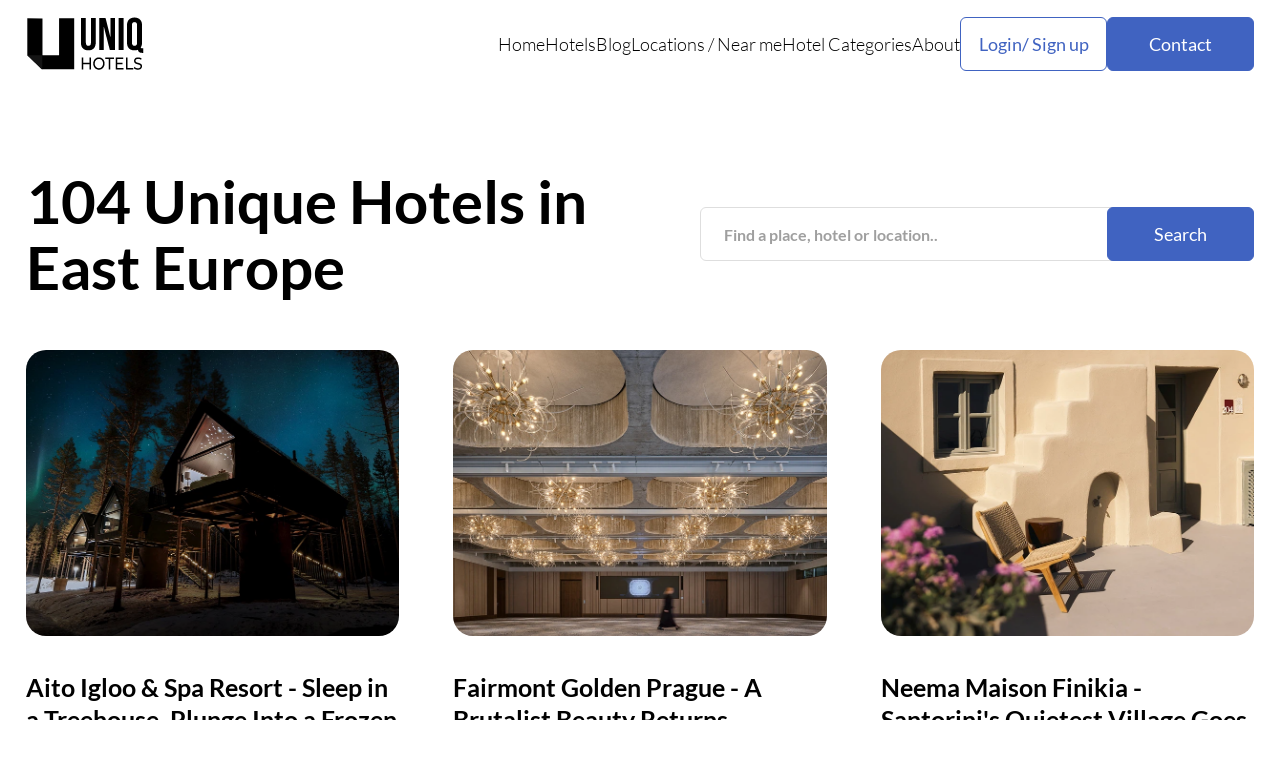

--- FILE ---
content_type: text/html; charset=utf-8
request_url: https://www.uniqhotels.com/locations/east-europe/
body_size: 10842
content:
<!DOCTYPE html>

<html lang="en">
    <head>
        <meta charset="UTF-8" />
        <meta name="viewport" content="width=device-width, initial-scale=1.0" />
        <title itemprop="name">
            
    
        104 Unique Hotels in East Europe
    
    
    | UNIQ Hotels

        </title>
        <meta http-equiv="Content-Security-Policy"
              content="block-all-mixed-content"/>
        <meta name="robots" content="max-image-preview:large" />
        <meta name="description"
              content="
    
        Selection of unique and unusual hotels located in East Europe
    
"/>
        <meta name="keywords"
              content="unique, unusual, hotel, hotels, accommodation, travel, holiday"/>
        <meta property="og:title"
              content="Uniq Hotels | Unique and Unusual Hotels"/>
        <meta property="og:url" content="https://uniqhotels.com/" />
        <link rel="preconnect" href="https://fonts.googleapis.com" />
        <link rel="preconnect" href="https://fonts.gstatic.com" crossorigin />
	<!--
        <link href="https://fonts.googleapis.com/css2?family=Lato:ital,wght@0,300;0,400;0,700;1,300;1,400;1,700&display=swap"
              rel="stylesheet"/>
	-->
        <link rel="icon" type="image/png" href="/resources/img/favicon.ico"/>
        <link rel="alternate" type="application/rss+xml" title="UNIQ Hotels RSS" href="https://uniqhotels.com/feed/" />
        
        <link rel="stylesheet" href="/resources/CACHE/css/output.89a8cc89e550.css" type="text/css">
        
        <link rel="preload" fetchpriority="high" as="image" href="/resources/img/hero.webp?cd27e014a3eb" type="image/webp">
        <!-- Let me Allez (letmeallez.js) - Stay22 -->
        <script>
            (function(s, t, a, y, twenty, two) {
                s.Stay22 = s.Stay22 || {};

                // Just fill out your configs here
                s.Stay22.params = {
                    aid: "daweradevelopmentltd",
                    deepStruct: ["fave.co/", "anrdoezrs.net/click", "kqzyfj.com/click", "dpbolvw.net/click", "tkqlhce.com/click", "jdoqocy.com/click"],
                };

                // Leave this part as-is;
                twenty = t.createElement(a);
                two = t.getElementsByTagName(a)[0];
                twenty.async = 1;
                twenty.src = y;
                two.parentNode.insertBefore(twenty, two);
            })(window, document, "script", "https://scripts.stay22.com/letmeallez.js");
        </script>
    </head>
    <body class="body">
        <!-- Google tag (gtag.js) -->
        <script async src="https://www.googletagmanager.com/gtag/js?id=G-XWLK2NY2R8"></script>
        <script>
            window.dataLayer = window.dataLayer || [];

            function gtag() {
                dataLayer.push(arguments);
            }
            gtag('js', new Date());

            gtag('config', 'G-XWLK2NY2R8');
        </script>
        <header class="header">
            <div class="container">
                <div class="header__inner">
                    <a class="header__logo" href="/">
                        <img loading="lazy" src="/resources/img/Logo-black.svg" alt="" />
                    </a>
                    <nav class="header__menu">
                        <ul>
                            <li>
                                <a href="/">Home</a>
                            </li>
                            <li>
                                <a href="/hotels/">Hotels</a>
                            </li>
                            <li>
                                <a href="/blog/">Blog</a>
                            </li>
                            <li>
                                <p>
                                    <a href="/locations/">Locations</a> <span>/</span> <a href="/near-me/">Near me</a>
                                </p>
                            </li>
                            <li>
                                <a href="/accommodation-types/">Hotel Categories</a>
                            </li>
                            <li>
                                <a href="/about/">About</a>
                            </li>
                        </ul>
                        <div class="header__menu-buttons">
                            <div class="header__user">
                                <button class="header__user-button btn-2">Login/ Sign up</button>
                                <div class="header__user-container">
                                    <div class="header__user-content">
                                        
                                            <div class="header__user-selects">
                                                <button class="header__user-select active">Log in</button>
                                                <button class="header__user-select">Sign Up</button>
                                                <button class="header__user-close">
                                                    <svg xmlns="http://www.w3.org/2000/svg"
                                                         width="46"
                                                         height="46"
                                                         viewBox="0 0 46 46"
                                                         fill="none">
                                                        <path d="M36.4168 12.2865L33.7143 9.58398L23.0002 20.2982L12.286 9.58398L9.5835 12.2865L20.2977 23.0007L9.5835 33.7148L12.286 36.4173L23.0002 25.7032L33.7143 36.4173L36.4168 33.7148L25.7027 23.0007L36.4168 12.2865Z" fill="black" />
                                                    </svg>
                                                </button>
                                            </div>
                                            <form class="header__user-form active" id="login" method="post" action="">
                                                <input type="hidden" name="csrfmiddlewaretoken" value="rYBjp5aTopRz6K6vsJTNcYEK1jfugqBoVgzvLoBDxzYxy7m2mYyzgMLwOocpJyWz">
                                                <input type="email" name="email" placeholder="Your Email" required />
                                                <input type="password" name="password" placeholder="Password" required />
                                                <a class="header__user-reset" href="#">Forgot Password?</a>
                                                <button class="header__user-btn btn" type="submit">Log in</button>
                                                <p class="header__user-or">or</p>
                                                <a class="header__user-facebook"
                                                   href="/login/facebook/?next=/locations/east-europe/">Login with Facebook</a>
                                            </form>
                                            <form class="header__user-form"
                                                  id="sign"
                                                  method="post"
                                                  action="/registration/">
                                                <input type="hidden" name="csrfmiddlewaretoken" value="rYBjp5aTopRz6K6vsJTNcYEK1jfugqBoVgzvLoBDxzYxy7m2mYyzgMLwOocpJyWz">
                                                <input type="text" name="username" placeholder="Username" required />
                                                <input type="email" name="email" placeholder="Email" required />
                                                <input type="text" name="password" placeholder="Password" required />
                                                <input type="text"
                                                       name="confirm-password"
                                                       placeholder="Confirm Passoword"
                                                       required/>
                                                <button class="header__user-btn btn" type="submit">Log in</button>
                                            </form>
                                        
                                    </div>
                                </div>
                            </div>
                            <a class="header__menu-contact btn" href="/contact/">Contact</a>
                        </div>
                    </nav>
                    <button class="header__burger">
                        <svg xmlns="http://www.w3.org/2000/svg"
                             width="29"
                             height="21"
                             viewBox="0 0 29 21"
                             fill="none">
                            <path d="M0 0.349609H29V3.24961H0V0.349609ZM0 9.04961H29V11.9496H0V9.04961ZM0 17.7496H29V20.6496H0V17.7496Z" fill="black" />
                        </svg>
                        <svg xmlns="http://www.w3.org/2000/svg"
                             width="28"
                             height="28"
                             viewBox="0 0 28 28"
                             fill="none">
                            <path d="M27.4168 3.28648L24.7143 0.583984L14.0002 11.2982L3.286 0.583984L0.583496 3.28648L11.2977 14.0007L0.583496 24.7148L3.286 27.4173L14.0002 16.7032L24.7143 27.4173L27.4168 24.7148L16.7027 14.0007L27.4168 3.28648Z" fill="black" />
                        </svg>
                    </button>
                </div>
            </div>
        </header>
        <main class="main">
            
                
    <section class="sectionContent">
        <div class="container">
            <div class="sectionContent__inner">
                <div class="sectionContent__start">
                    <h1 class="sectionContent__title">
                        
                            104 Unique Hotels in East Europe
                        
                        
                    </h1>
                    <form class="search-form" action="/">
                        <input class="search-form--input" type="text" name="q" placeholder="Find a place, hotel or location.." required>
                        <button class="search-form--btn btn" type="submit">Search</button>
                    </form>
                </div>
                
                <div class="sectionContent__block">
                    
                        <div class="blockContent__item swiper-slide">
                            <a class="blockContent__item-image" href="/aito-igloo-and-spa-resort/">
                                <picture>
                                    <source srcset="/media/hotels/2b-hotel-orig/aito_igloo_and_spa_resort.jpg.938x599_q85_box-0%2C27%2C2000%2C1304_crop_detail.jpg.webp"
                                            type="image/webp"/>
                                    <img src="/media/hotels/2b-hotel-orig/aito_igloo_and_spa_resort.jpg.938x599_q85_box-0%2C27%2C2000%2C1304_crop_detail.jpg"
                                         loading="lazy"
                                         width="1140"
                                         height="900"
                                         alt=""/>
                                </picture>
                            </a>
                            
                            <a class="blockContent__item-title" href="/aito-igloo-and-spa-resort/">
                                <h3>Aito Igloo &amp; Spa Resort - Sleep in a Treehouse, Plunge Into a Frozen Lake</h3>
                            </a>
                            <div class="blockContent__item-locations">
                                
                                    
                                        
                                            <a href="/locations/east-europe/finland/rovaniemi/">Rovaniemi</a>
                                            <a href="/locations/east-europe/finland/">Finland</a>
                                            <a href="/locations/east-europe/">East Europe</a>
                                        
                                    
                                
                            </div>
                            <p>Half an hour from Rovaniemi, down a winding forest road that makes you wonder if you&#x27;ve taken a wrong turn, sits a resort that manages to be both deeply luxurious and authentically Finnish. Aito Igloo &amp; Spa Resort offers panoramic treehouse accommodation overlooking a frozen lake, a proper wellness center …</p>
                            <div class="blockContent__item-tags">
                                <a href="/igloo-hotels/">Igloo</a><a href="/nature-hotels/">Nature</a><a href="/tree-hotels/">Treehouse</a>
                            </div>
                        </div>
                    
                        <div class="blockContent__item swiper-slide">
                            <a class="blockContent__item-image" href="/fairmont-golden-prague/">
                                <picture>
                                    <source srcset="/media/hotels/4b-hotel-orig/fairmont_golden_prague_hotel.jpg.938x599_q85_box-0%2C299%2C3000%2C2211_crop_detail.jpg.webp"
                                            type="image/webp"/>
                                    <img src="/media/hotels/4b-hotel-orig/fairmont_golden_prague_hotel.jpg.938x599_q85_box-0%2C299%2C3000%2C2211_crop_detail.jpg"
                                         loading="lazy"
                                         width="1140"
                                         height="900"
                                         alt=""/>
                                </picture>
                            </a>
                            
                            <a class="blockContent__item-title" href="/fairmont-golden-prague/">
                                <h3>Fairmont Golden Prague - A Brutalist Beauty Returns</h3>
                            </a>
                            <div class="blockContent__item-locations">
                                
                                    
                                        
                                            <a href="/locations/east-europe/czech-republic/prague/">Prague</a>
                                            <a href="/locations/east-europe/czech-republic/">Czech Republic</a>
                                            <a href="/locations/east-europe/">East Europe</a>
                                        
                                    
                                
                            </div>
                            <p>The Fairmont Golden Prague is many things at once – a museum of Czech modernist art, a showcase of 1970s design ambition, and a functioning luxury hotel that somehow makes concrete feel intimate. The former InterContinental, shuttered for five years and just reopened in April 2025, represents one of the …</p>
                            <div class="blockContent__item-tags">
                                <a href="/brutalist-hotels/">Brutalist</a><a href="/luxury-hotels/">Luxury</a>
                            </div>
                        </div>
                    
                        <div class="blockContent__item swiper-slide">
                            <a class="blockContent__item-image" href="/neema-maison-finikia-santorini/">
                                <picture>
                                    <source srcset="/media/hotels/42-hotel-orig/neema_maison_finikia_santorini.jpg.938x599_q85_box-120%2C0%2C1884%2C1125_crop_detail.jpg.webp"
                                            type="image/webp"/>
                                    <img src="/media/hotels/42-hotel-orig/neema_maison_finikia_santorini.jpg.938x599_q85_box-120%2C0%2C1884%2C1125_crop_detail.jpg"
                                         loading="lazy"
                                         width="1140"
                                         height="900"
                                         alt=""/>
                                </picture>
                            </a>
                            
                            <a class="blockContent__item-title" href="/neema-maison-finikia-santorini/">
                                <h3>Neema Maison Finikia - Santorini&#x27;s Quietest Village Goes Fashion-Forward</h3>
                            </a>
                            <div class="blockContent__item-locations">
                                
                                    
                                        
                                            <a href="/locations/east-europe/greece/finikia/">Finikia</a>
                                            <a href="/locations/east-europe/greece/">Greece</a>
                                            <a href="/locations/east-europe/">East Europe</a>
                                        
                                    
                                
                            </div>
                            <p>Forget everything you think you know about Santorini hotels. Neema Maison Finikia isn&#x27;t trying to be another whitewashed cave dwelling with predictable blue accents and donkey photos. Instead, this 16-room adults-only retreat feels like stumbling into a high-fashion backstage area that somehow materialized on a Greek cliff. The brainchild of …</p>
                            <div class="blockContent__item-tags">
                                <a href="/design-hotels/">Design</a>
                            </div>
                        </div>
                    
                        <div class="blockContent__item swiper-slide">
                            <a class="blockContent__item-image" href="/rixos-tersane-istanbul/">
                                <picture>
                                    <source srcset="/media/hotels/67-hotel-orig/rixos_tersane_istanbul.jpg.938x599_q85_box-0%2C220%2C2000%2C1495_crop_detail.jpg.webp"
                                            type="image/webp"/>
                                    <img src="/media/hotels/67-hotel-orig/rixos_tersane_istanbul.jpg.938x599_q85_box-0%2C220%2C2000%2C1495_crop_detail.jpg"
                                         loading="lazy"
                                         width="1140"
                                         height="900"
                                         alt=""/>
                                </picture>
                            </a>
                            
                            <a class="blockContent__item-title" href="/rixos-tersane-istanbul/">
                                <h3>Rixos Tersane Hotel - Istanbul&#x27;s forgotten shipyard becomes the city&#x27;s newest floating palace</h3>
                            </a>
                            <div class="blockContent__item-locations">
                                
                                    
                                        
                                            <a href="/locations/east-europe/turkey/istanbul/">Istanbul</a>
                                            <a href="/locations/east-europe/turkey/">Turkey</a>
                                            <a href="/locations/east-europe/">East Europe</a>
                                        
                                    
                                
                            </div>
                            <p>The Golden Horn has seen empires rise and fall, but its latest transformation might be the most surprising yet. Where Ottoman naval shipyards once built vessels that ruled the seas, Rixos Tersane Istanbul now floats like a modern-day galleon - complete with infinity pool and cigar lounge. This isn&#x27;t your …</p>
                            <div class="blockContent__item-tags">
                                <a href="/industrial-hotels/">Industrial</a><a href="/luxury-hotels/">Luxury</a>
                            </div>
                        </div>
                    
                        <div class="blockContent__item swiper-slide">
                            <a class="blockContent__item-image" href="/kivotos-santorini/">
                                <picture>
                                    <source srcset="/media/hotels/0c-hotel-orig/kivotos_santorini.jpg.938x599_q85_box-0%2C55%2C2048%2C1362_crop_detail.jpg.webp"
                                            type="image/webp"/>
                                    <img src="/media/hotels/0c-hotel-orig/kivotos_santorini.jpg.938x599_q85_box-0%2C55%2C2048%2C1362_crop_detail.jpg"
                                         loading="lazy"
                                         width="1140"
                                         height="900"
                                         alt=""/>
                                </picture>
                            </a>
                            
                            <a class="blockContent__item-title" href="/kivotos-santorini/">
                                <h3>Kivotos Santorini - A Bold Black Beauty on the Caldera</h3>
                            </a>
                            <div class="blockContent__item-locations">
                                
                                    
                                        
                                            <a href="/locations/east-europe/greece/imerovigli/">Imerovigli</a>
                                            <a href="/locations/east-europe/greece/">Greece</a>
                                            <a href="/locations/east-europe/">East Europe</a>
                                        
                                    
                                
                            </div>
                            <p>When most people picture Santorini hotels, they imagine pristine white buildings cascading down cliffsides like sugar cubes. Kivotos Santorini throws that postcard image out the window with a dramatic flourish. Painted entirely in volcanic black and charcoal gray, this boutique retreat in Imerovigli looks like Batman&#x27;s vacation home - and …</p>
                            <div class="blockContent__item-tags">
                                <a href="/cave-hotels/">Cave</a><a href="/design-hotels/">Design</a><a href="/luxury-hotels/">Luxury</a>
                            </div>
                        </div>
                    
                        <div class="blockContent__item swiper-slide">
                            <a class="blockContent__item-image" href="/apukka-resort/">
                                <picture>
                                    <source srcset="/media/hotels/7e-hotel-orig/apukka_resort_rovaniemi.jpg.938x599_q85_box-0%2C0%2C1600%2C1022_crop_detail.jpg.webp"
                                            type="image/webp"/>
                                    <img src="/media/hotels/7e-hotel-orig/apukka_resort_rovaniemi.jpg.938x599_q85_box-0%2C0%2C1600%2C1022_crop_detail.jpg"
                                         loading="lazy"
                                         width="1140"
                                         height="900"
                                         alt=""/>
                                </picture>
                            </a>
                            
                            <a class="blockContent__item-title" href="/apukka-resort/">
                                <h3>Apukka Resort - Glass Igloos and Reindeer Dreams</h3>
                            </a>
                            <div class="blockContent__item-locations">
                                
                                    
                                        
                                            <a href="/locations/east-europe/finland/rovaniemi/">Rovaniemi</a>
                                            <a href="/locations/east-europe/finland/">Finland</a>
                                            <a href="/locations/east-europe/">East Europe</a>
                                        
                                    
                                
                            </div>
                            <p>Fifteen minutes from Rovaniemi&#x27;s compact center, where the last traffic lights fade into wilderness, sits Apukka Resort - a collection of glass-roofed cabins scattered along the shores of Lake Olkkajärvi like fallen stars. This isn&#x27;t your typical hotel experience. Here, you&#x27;ll fall asleep watching the northern lights dance overhead, wake …</p>
                            <div class="blockContent__item-tags">
                                <a href="/igloo-hotels/">Igloo</a><a href="/nature-hotels/">Nature</a>
                            </div>
                        </div>
                    
                        <div class="blockContent__item swiper-slide">
                            <a class="blockContent__item-image" href="/anemomilos-boutique-hotel/">
                                <picture>
                                    <source srcset="/media/hotels/87-hotel-orig/anemomilos_boutique_hotel.jpg.938x599_q85_box-0%2C27%2C2000%2C1305_crop_detail.jpg.webp"
                                            type="image/webp"/>
                                    <img src="/media/hotels/87-hotel-orig/anemomilos_boutique_hotel.jpg.938x599_q85_box-0%2C27%2C2000%2C1305_crop_detail.jpg"
                                         loading="lazy"
                                         width="1140"
                                         height="900"
                                         alt=""/>
                                </picture>
                            </a>
                            
                            <a class="blockContent__item-title" href="/anemomilos-boutique-hotel/">
                                <h3>Anemomilos Boutique Hotel - Edge of the World: Hanging Off Greece&#x27;s Most Dramatic Cliff</h3>
                            </a>
                            <div class="blockContent__item-locations">
                                
                                    
                                        
                                            <a href="/locations/east-europe/greece/chora/">Chora</a>
                                            <a href="/locations/east-europe/greece/">Greece</a>
                                            <a href="/locations/east-europe/">East Europe</a>
                                        
                                    
                                
                            </div>
                            <p>On the precipice of nowhere, where ancient stone meets endless blue, sits a hotel born from one man&#x27;s obsession with a ruined windmill and a love affair with isolation. Folegandros – try saying it without stumbling over the syllables – remains mercifully untouched by the cruise ship hordes that descend …</p>
                            <div class="blockContent__item-tags">
                                <a href="/design-hotels/">Design</a>
                            </div>
                        </div>
                    
                        <div class="blockContent__item swiper-slide">
                            <a class="blockContent__item-image" href="/acro-suites/">
                                <picture>
                                    <source srcset="/media/hotels/02-hotel-orig/acro_suites.jpg.938x599_q85_box-133%2C0%2C1908%2C1133_crop_detail.jpg.webp"
                                            type="image/webp"/>
                                    <img src="/media/hotels/02-hotel-orig/acro_suites.jpg.938x599_q85_box-133%2C0%2C1908%2C1133_crop_detail.jpg"
                                         loading="lazy"
                                         width="1140"
                                         height="900"
                                         alt=""/>
                                </picture>
                            </a>
                            
                            <a class="blockContent__item-title" href="/acro-suites/">
                                <h3>Acro Suites - Where Crete&#x27;s Ancient Cliffs Meet Modern Wellness</h3>
                            </a>
                            <div class="blockContent__item-locations">
                                
                                    
                                        
                                            <a href="/locations/east-europe/greece/agia-pelagia/">Agia Pelagia</a>
                                            <a href="/locations/east-europe/greece/">Greece</a>
                                            <a href="/locations/east-europe/">East Europe</a>
                                        
                                    
                                
                            </div>
                            <p>On a rocky precipice above the Aegean, where the island of Crete drops dramatically into sapphire waters, sits a hotel that takes its name quite literally. Acro Suites – from the Greek &#x27;akros&#x27; meaning &#x27;on the edge&#x27; – perches precariously on the clifftops of Mononaftis Bay, and sisters Danae and …</p>
                            <div class="blockContent__item-tags">
                                <a href="/luxury-hotels/">Luxury</a>
                            </div>
                        </div>
                    
                        <div class="blockContent__item swiper-slide">
                            <a class="blockContent__item-image" href="/szuflandia/">
                                <picture>
                                    <source srcset="/media/hotels/93-hotel-orig/szuflandia.jpg.938x599_q85_box-0%2C20%2C2000%2C1299_crop_detail.jpg.webp"
                                            type="image/webp"/>
                                    <img src="/media/hotels/93-hotel-orig/szuflandia.jpg.938x599_q85_box-0%2C20%2C2000%2C1299_crop_detail.jpg"
                                         loading="lazy"
                                         width="1140"
                                         height="900"
                                         alt=""/>
                                </picture>
                            </a>
                            
                            <a class="blockContent__item-title" href="/szuflandia/">
                                <h3>Szuflandia - Eye-Popping Architecture in the Polish Beskids</h3>
                            </a>
                            <div class="blockContent__item-locations">
                                
                                    
                                        
                                            <a href="/locations/east-europe/poland/wisla/">Wisla</a>
                                            <a href="/locations/east-europe/poland/">Poland</a>
                                            <a href="/locations/east-europe/">East Europe</a>
                                        
                                    
                                
                            </div>
                            <p>Ewelina and Artur, the owners and creators of the Szuflandia project, wanted to create a unique getaway in Wisła – a picturesque town nestled in the heart of the Beskid Mountains in southern Poland. Their goal was to break away from the local tradition of building multi-storey A-frame houses or …</p>
                            <div class="blockContent__item-tags">
                                <a href="/nature-hotels/">Nature</a>
                            </div>
                        </div>
                    
                        <div class="blockContent__item swiper-slide">
                            <a class="blockContent__item-image" href="/kozmo-hotel/">
                                <picture>
                                    <source srcset="/media/hotels/5b-hotel-orig/kozmo_hotel.jpg.938x599_q85_box-0%2C160%2C2000%2C1437_crop_detail.jpg.webp"
                                            type="image/webp"/>
                                    <img src="/media/hotels/5b-hotel-orig/kozmo_hotel.jpg.938x599_q85_box-0%2C160%2C2000%2C1437_crop_detail.jpg"
                                         loading="lazy"
                                         width="1140"
                                         height="900"
                                         alt=""/>
                                </picture>
                            </a>
                            
                            <a class="blockContent__item-title" href="/kozmo-hotel/">
                                <h3>Kozmo Hotel - Budapest&#x27;s Architectural Gem with the Country&#x27;s Second Biggest Staircase</h3>
                            </a>
                            <div class="blockContent__item-locations">
                                
                                    
                                        
                                            <a href="/locations/east-europe/hungary/budapest/">Budapest</a>
                                            <a href="/locations/east-europe/hungary/">Hungary</a>
                                            <a href="/locations/east-europe/">East Europe</a>
                                        
                                    
                                
                            </div>
                            <p>The former telephone exchange building on Budapest&#x27;s Horváth Mihály Square awaits guests in its former glory, with five-star opulence and Hungary&#x27;s second-largest staircase. The inner districts of Budapest hide many architectural treasures waiting to be discovered. One of these is undoubtedly this beautiful red-brick, stucco-decorated historic building, which hides further …</p>
                            <div class="blockContent__item-tags">
                                <a href="/heritage-hotels/">Heritage</a><a href="/luxury-hotels/">Luxury</a>
                            </div>
                        </div>
                    
                        <div class="blockContent__item swiper-slide">
                            <a class="blockContent__item-image" href="/parisi-udvar-hotel-budapest/">
                                <picture>
                                    <source srcset="/media/hotels/ab-hotel-orig/parisi_udvar.jpg.938x599_q85_box-0%2C10%2C1500%2C966_crop_detail.jpg.webp"
                                            type="image/webp"/>
                                    <img src="/media/hotels/ab-hotel-orig/parisi_udvar.jpg.938x599_q85_box-0%2C10%2C1500%2C966_crop_detail.jpg"
                                         loading="lazy"
                                         width="1140"
                                         height="900"
                                         alt=""/>
                                </picture>
                            </a>
                            
                            <a class="blockContent__item-title" href="/parisi-udvar-hotel-budapest/">
                                <h3>Párisi Udvar Hotel - Budapest&#x27;s Moorish/Art Nouveau Palace</h3>
                            </a>
                            <div class="blockContent__item-locations">
                                
                                    
                                        
                                            <a href="/locations/east-europe/hungary/budapest/">Budapest</a>
                                            <a href="/locations/east-europe/hungary/">Hungary</a>
                                            <a href="/locations/east-europe/">East Europe</a>
                                        
                                    
                                
                            </div>
                            <p>Budapest is a city full of stunning buildings from the late 19th and early 20th centuries. The Párisi Udvar, built in 1912, is arguably the most beautiful hotel in the city, inside and out. The Párisi Udvar is an amazing building in every sense: it&#x27;s a journey through time, blending …</p>
                            <div class="blockContent__item-tags">
                                <a href="/heritage-hotels/">Heritage</a><a href="/luxury-hotels/">Luxury</a><a href="/palace-hotels/">Palace</a>
                            </div>
                        </div>
                    
                        <div class="blockContent__item swiper-slide">
                            <a class="blockContent__item-image" href="/euphoria-retreat/">
                                <picture>
                                    <source srcset="/media/hotels/79-hotel-orig/euphoria_retreat.jpg.938x599_q85_box-0%2C0%2C2000%2C1181_crop_detail.jpg.webp"
                                            type="image/webp"/>
                                    <img src="/media/hotels/79-hotel-orig/euphoria_retreat.jpg.938x599_q85_box-0%2C0%2C2000%2C1181_crop_detail.jpg"
                                         loading="lazy"
                                         width="1140"
                                         height="900"
                                         alt=""/>
                                </picture>
                            </a>
                            
                            <a class="blockContent__item-title" href="/euphoria-retreat/">
                                <h3>Euphoria Retreat - The Holistic Spa of the Greek Gods</h3>
                            </a>
                            <div class="blockContent__item-locations">
                                
                                    
                                        
                                            <a href="/locations/east-europe/greece/mystras/">Mystras</a>
                                            <a href="/locations/east-europe/greece/">Greece</a>
                                            <a href="/locations/east-europe/">East Europe</a>
                                        
                                    
                                
                            </div>
                            <p>Well-being and relaxation are seemingly contradictory concepts, but Euphoria Retreat, the first holistic wellness destination spa in Greece, does a brilliant job of combining them. The term &quot;hedonism&quot; comes from the Greek word ἡδονή, which stands for pleasure. Euphoria Retreat is a wellness concept where short-term gratifications of body, soul, …</p>
                            <div class="blockContent__item-tags">
                                <a href="/spa-hotels/">Spa</a>
                            </div>
                        </div>
                    
                        <div class="blockContent__item swiper-slide">
                            <a class="blockContent__item-image" href="/hisa-raduha/">
                                <picture>
                                    <source srcset="/media/hotels/71-hotel-orig/hisa_raduha.jpg.938x599_q85_box-0%2C0%2C2000%2C1120_crop_detail.jpg.webp"
                                            type="image/webp"/>
                                    <img src="/media/hotels/71-hotel-orig/hisa_raduha.jpg.938x599_q85_box-0%2C0%2C2000%2C1120_crop_detail.jpg"
                                         loading="lazy"
                                         width="1140"
                                         height="900"
                                         alt=""/>
                                </picture>
                            </a>
                            
                            <a class="blockContent__item-title" href="/hisa-raduha/">
                                <h3>Hisa Raduha - Luxury Treehouses and Fine Dining in Slovenia&#x27;s Charming Countryside</h3>
                            </a>
                            <div class="blockContent__item-locations">
                                
                                    
                                        
                                            <a href="/locations/east-europe/slovenia/luce/">Luče</a>
                                            <a href="/locations/east-europe/slovenia/">Slovenia</a>
                                            <a href="/locations/east-europe/">East Europe</a>
                                        
                                    
                                
                            </div>
                            <p>Hisa Raduha is a family-run hotel that blends tradition with innovation. It offers charming treehouses and luxurious haylofts in Slovenia&#x27;s small village of Luče. This enchanting place is nestled in the foothills of the Kamnik-Savinja Alps. It is named after Raduha mountain, which extends over the ridge to a rocky …</p>
                            <div class="blockContent__item-tags">
                                <a href="/nature-hotels/">Nature</a><a href="/tree-hotels/">Treehouse</a>
                            </div>
                        </div>
                    
                        <div class="blockContent__item swiper-slide">
                            <a class="blockContent__item-image" href="/chalets-nebesa/">
                                <picture>
                                    <source srcset="/media/hotels/08-hotel-orig/nebesa_chalets.jpg.938x599_q85_box-0%2C0%2C2000%2C1198_crop_detail.jpg.webp"
                                            type="image/webp"/>
                                    <img src="/media/hotels/08-hotel-orig/nebesa_chalets.jpg.938x599_q85_box-0%2C0%2C2000%2C1198_crop_detail.jpg"
                                         loading="lazy"
                                         width="1140"
                                         height="900"
                                         alt=""/>
                                </picture>
                            </a>
                            
                            <a class="blockContent__item-title" href="/chalets-nebesa/">
                                <h3>Chalets Nebesa - Insane Panorama in the Julian Alps of Slovenia</h3>
                            </a>
                            <div class="blockContent__item-locations">
                                
                                    
                                        
                                            <a href="/locations/east-europe/slovenia/kobarid/">Kobarid</a>
                                            <a href="/locations/east-europe/slovenia/">Slovenia</a>
                                            <a href="/locations/east-europe/">East Europe</a>
                                        
                                    
                                
                            </div>
                            <p>Chalets Nebesa is an idyllic refuge in the middle of unspoiled nature in Kobarid, in the Slovenian Alpine region of the western part of the country. Nebasa means &quot;heaven&quot; in Slovenian, which is a fitting name once you open your eyes in the morning to a sea of clouds sitting …</p>
                            <div class="blockContent__item-tags">
                                <a href="/mountain-hotels/">Mountain</a><a href="/nature-hotels/">Nature</a>
                            </div>
                        </div>
                    
                        <div class="blockContent__item swiper-slide">
                            <a class="blockContent__item-image" href="/grand-park-hotel-rovinj/">
                                <picture>
                                    <source srcset="/media/hotels/92-hotel-orig/grand_park_hotel_rovinj.jpg.938x599_q85_box-0%2C84%2C2000%2C1361_crop_detail.jpg.webp"
                                            type="image/webp"/>
                                    <img src="/media/hotels/92-hotel-orig/grand_park_hotel_rovinj.jpg.938x599_q85_box-0%2C84%2C2000%2C1361_crop_detail.jpg"
                                         loading="lazy"
                                         width="1140"
                                         height="900"
                                         alt=""/>
                                </picture>
                            </a>
                            
                            <a class="blockContent__item-title" href="/grand-park-hotel-rovinj/">
                                <h3>Grand Park Hotel Rovinj - Cascading Luxury by the Adriatic Sea</h3>
                            </a>
                            <div class="blockContent__item-locations">
                                
                                    
                                        
                                            <a href="/locations/east-europe/croatia/rovinj/">Rovinj</a>
                                            <a href="/locations/east-europe/croatia/">Croatia</a>
                                            <a href="/locations/east-europe/">East Europe</a>
                                        
                                    
                                
                            </div>
                            <p>With over 1200 beautiful islands and 40% of the world&#x27;s total charter fleet located in Croatia, it&#x27;s no surprise that the country&#x27;s coastal towns go to great lengths to attract the wealthy and famous. The picturesque little town of Rovinj in the northern Adriatic Sea is no exception. Located at …</p>
                            <div class="blockContent__item-tags">
                                <a href="/luxury-hotels/">Luxury</a><a href="/spa-hotels/">Spa</a>
                            </div>
                        </div>
                    
                        <div class="blockContent__item swiper-slide">
                            <a class="blockContent__item-image" href="/paimio-sanatorium/">
                                <picture>
                                    <source srcset="/media/hotels/37-hotel-orig/paimio_sanatorium.jpg.938x599_q85_box-0%2C0%2C2000%2C1134_crop_detail.jpg.webp"
                                            type="image/webp"/>
                                    <img src="/media/hotels/37-hotel-orig/paimio_sanatorium.jpg.938x599_q85_box-0%2C0%2C2000%2C1134_crop_detail.jpg"
                                         loading="lazy"
                                         width="1140"
                                         height="900"
                                         alt=""/>
                                </picture>
                            </a>
                            
                            <a class="blockContent__item-title" href="/paimio-sanatorium/">
                                <h3>Paimio Sanatorium - Cutting-Edge Functionalist Architecture from the 1930s Finland</h3>
                            </a>
                            <div class="blockContent__item-locations">
                                
                                    
                                        
                                            <a href="/locations/east-europe/finland/paimio/">Paimio</a>
                                            <a href="/locations/east-europe/finland/">Finland</a>
                                            <a href="/locations/east-europe/">East Europe</a>
                                        
                                    
                                
                            </div>
                            <p>In the remote town of Paimio, in the middle of a pine forest, is one of the most internationally significant buildings representing functionalist architecture. Functionalism emerged after World War I as part of modernism. With a strict focus on functionality, it became the dominant philosophy. This movement was also closely …</p>
                            <div class="blockContent__item-tags">
                                <a href="/heritage-hotels/">Heritage</a>
                            </div>
                        </div>
                    
                        <div class="blockContent__item swiper-slide">
                            <a class="blockContent__item-image" href="/karpniki-castle/">
                                <picture>
                                    <source srcset="/media/hotels/25-hotel-orig/karpniki_castle.jpg.938x599_q85_box-0%2C0%2C2000%2C1178_crop_detail.jpg.webp"
                                            type="image/webp"/>
                                    <img src="/media/hotels/25-hotel-orig/karpniki_castle.jpg.938x599_q85_box-0%2C0%2C2000%2C1178_crop_detail.jpg"
                                         loading="lazy"
                                         width="1140"
                                         height="900"
                                         alt=""/>
                                </picture>
                            </a>
                            
                            <a class="blockContent__item-title" href="/karpniki-castle/">
                                <h3>Karpniki Castle - Medieval Luxury in Poland</h3>
                            </a>
                            <div class="blockContent__item-locations">
                                
                                    
                                        
                                            <a href="/locations/east-europe/poland/karpniki/">Karpniki</a>
                                            <a href="/locations/east-europe/poland/">Poland</a>
                                            <a href="/locations/east-europe/">East Europe</a>
                                        
                                    
                                
                            </div>
                            <p>Some of the most famous castles were built in Germany, France, Spain, and the UK, but what if I told you that Poland has more to offer for the fans of Medieval architecture than you would think? With 502 castles and 2,500 palaces, there is a lot to discover. The …</p>
                            <div class="blockContent__item-tags">
                                <a href="/castle-hotels/">Castle</a>
                            </div>
                        </div>
                    
                        <div class="blockContent__item swiper-slide">
                            <a class="blockContent__item-image" href="/maidla-nature-resort/">
                                <picture>
                                    <source srcset="/media/hotels/4b-hotel-orig/maidla_nature_resort.jpg.938x599_q85_box-0%2C42%2C2000%2C1319_crop_detail.jpg.webp"
                                            type="image/webp"/>
                                    <img src="/media/hotels/4b-hotel-orig/maidla_nature_resort.jpg.938x599_q85_box-0%2C42%2C2000%2C1319_crop_detail.jpg"
                                         loading="lazy"
                                         width="1140"
                                         height="900"
                                         alt=""/>
                                </picture>
                            </a>
                            
                            <a class="blockContent__item-title" href="/maidla-nature-resort/">
                                <h3>Maidla Nature Resort - Estonia&#x27;s Wild Nature Villas</h3>
                            </a>
                            <div class="blockContent__item-locations">
                                
                                    
                                        
                                            <a href="/locations/east-europe/estonia/maidla/">Maidla</a>
                                            <a href="/locations/east-europe/estonia/">Estonia</a>
                                            <a href="/locations/east-europe/">East Europe</a>
                                        
                                    
                                
                            </div>
                            <p>Less than an hour&#x27;s drive from Tallinn, a unique nature resort awaits those who want pristine wilderness around them in avant-garde treehouses. Estonia, the rapidly developing Baltic state, is famous for its high-tech industry and pristine nature. The country that invented Skype has one of the best Internet connections in …</p>
                            <div class="blockContent__item-tags">
                                <a href="/nature-hotels/">Nature</a>
                            </div>
                        </div>
                    
                        <div class="blockContent__item swiper-slide">
                            <a class="blockContent__item-image" href="/hotel-kakola-prison/">
                                <picture>
                                    <source srcset="/media/hotels/46-hotel-orig/hotel_kakola.jpg.938x599_q85_box-0%2C2%2C2000%2C1279_crop_detail.jpg.webp"
                                            type="image/webp"/>
                                    <img src="/media/hotels/46-hotel-orig/hotel_kakola.jpg.938x599_q85_box-0%2C2%2C2000%2C1279_crop_detail.jpg"
                                         loading="lazy"
                                         width="1140"
                                         height="900"
                                         alt=""/>
                                </picture>
                            </a>
                            
                            <a class="blockContent__item-title" href="/hotel-kakola-prison/">
                                <h3>Hotel Kakola - Finland&#x27;s Largest Prison Turned Into A Boutique Hotel</h3>
                            </a>
                            <div class="blockContent__item-locations">
                                
                                    
                                        
                                            <a href="/locations/east-europe/finland/turku/">Turku</a>
                                            <a href="/locations/east-europe/finland/">Finland</a>
                                            <a href="/locations/east-europe/">East Europe</a>
                                        
                                    
                                
                            </div>
                            <p>This is the story of how Finland&#x27;s former largest and most dangerous prison was turned into a boutique hotel. Kakola Prison was opened in 1863 to host notorious criminals behind the thick granite walls. The correctional facility was built on Turku&#x27;s second highest point, the Kakolanmäki Hill.</p>
                            <div class="blockContent__item-tags">
                                <a href="/jail-hotels/">Jail</a>
                            </div>
                        </div>
                    
                        <div class="blockContent__item swiper-slide">
                            <a class="blockContent__item-image" href="/iglupark/">
                                <picture>
                                    <source srcset="/media/hotels/d8-hotel-orig/iglupark.jpg.938x599_q85_box-0%2C0%2C2000%2C1159_crop_detail.jpg.webp"
                                            type="image/webp"/>
                                    <img src="/media/hotels/d8-hotel-orig/iglupark.jpg.938x599_q85_box-0%2C0%2C2000%2C1159_crop_detail.jpg"
                                         loading="lazy"
                                         width="1140"
                                         height="900"
                                         alt=""/>
                                </picture>
                            </a>
                            
                            <a class="blockContent__item-title" href="/iglupark/">
                                <h3>Iglupark - Tallinn&#x27;s Quirky Igloos</h3>
                            </a>
                            <div class="blockContent__item-locations">
                                
                                    
                                        
                                            <a href="/locations/east-europe/estonia/tallinn/">Tallinn</a>
                                            <a href="/locations/east-europe/estonia/">Estonia</a>
                                            <a href="/locations/east-europe/">East Europe</a>
                                        
                                    
                                
                            </div>
                            <p>The Finns&#x27; beloved passion of spending their free time sweating in wooden huts above 200 Fahrenheit (90°C) is something they share with their Estonian brothers. The Iglupark is a unique concept in the hippest part of Tallinn, where life circles around saunas. Iglupark is a new project consisting of three …</p>
                            <div class="blockContent__item-tags">
                                <a href="/igloo-hotels/">Igloo</a>
                            </div>
                        </div>
                    
                </div>
                <div class="sectionContent__pages">
                    
                        
                            <a class="sectionContent__pages-item active"
                               href="?page=1&amp;q=">1</a>
                        
                            <a class="sectionContent__pages-item"
                               href="?page=2&amp;q=">2</a>
                        
                            <a class="sectionContent__pages-item"
                               href="?page=3&amp;q=">3</a>
                        
                            <a class="sectionContent__pages-item"
                               href="?page=4&amp;q=">4</a>
                        
                            <a class="sectionContent__pages-item"
                               href="?page=5&amp;q=">5</a>
                        
                            <a class="sectionContent__pages-item"
                               href="?page=6&amp;q=">6</a>
                        
                        
                            <a class="sectionContent__pages-item"
                               href="?page=2">
                                <svg xmlns="http://www.w3.org/2000/svg"
                                     width="14"
                                     height="18"
                                     viewBox="0 0 14 18"
                                     fill="none">
                                    <path d="M0.999999 17L13 9L1 1" stroke="black" />
                                </svg>
                            </a>
                        
                    
                </div>
                <br />
                
                    <div id="map"
                         data-longitude="21.35301674673718"
                         data-latitude="48.942956420179755"
                         data-zoom="3">
                        <div id="locationsmap"></div>
                    </div>
                
            </div>
        </div>
    </section>

            
        </main>
        <footer class="footer">
            <div class="container">
                <div class="footer__inner">
                    <div class="footer__top">
                        <a class="footer__logo" href="/">
                            <img loading="lazy" src="/resources/img/Logo-VERTICAL-white.svg" alt="">
                        </a>
                        <div class="footer__content">
                            <div class="footer__menu">
                                <ul>
                                    <li>
                                        <a href="/blog/">Blog</a>
                                    </li>
                                    <li>
                                        <p><a href="/locations/">Locations</a> / <a href="near-me.html">Near me</a></p>
                                    </li>
                                    <li>
                                        <a href="/accommodation-types/">Hotel Categories</a>
                                    </li>
                                    <li>
                                        <p class="header__user-button-footer">Login / Sign Up</p>
                                    </li>
                                </ul>
                                <ul>
                                    <li>
                                        <a href="terms-of-services.html">Terms of Service</a>
                                    </li>
                                    <li>
                                        <a href="privacy-policy.html">Privacy Policy</a>
                                    </li>
                                    <li>
                                        <a href="about.html">About</a>
                                    </li>
                                </ul>
                            </div>
                            <p class="footer__copy">Established in 2012 UniqHotels.com - Unique and Unusual Hotels</p>
                        </div>
                        <div class="footer__contact">
                            <a class="footer__contact-name" href="contact-us.html">Contact Us</a>
                            <div class="footer__contact-block">
                                <a class="footer__contact-item" href="https://www.instagram.com/uniq.hotels/" target="_blank">
                                    <svg xmlns="http://www.w3.org/2000/svg" width="21" height="21" viewBox="0 0 21 21" fill="none">
                                        <path d="M10.1935 7.93945C9.46824 7.93945 8.77271 8.22777 8.2599 8.74097C7.74708 9.25417 7.45898 9.95022 7.45898 10.676C7.45898 11.4018 7.74708 12.0978 8.2599 12.611C8.77271 13.1242 9.46824 13.4125 10.1935 13.4125C10.9187 13.4125 11.6142 13.1242 12.127 12.611C12.6399 12.0978 12.9279 11.4018 12.9279 10.676C12.9279 9.95022 12.6399 9.25417 12.127 8.74097C11.6142 8.22777 10.9187 7.93945 10.1935 7.93945Z" fill="white"/>
                                        <path fill-rule="evenodd" clip-rule="evenodd" d="M5.7927 3.16715C8.71735 2.84272 11.6689 2.84272 14.5935 3.16715C16.1913 3.34566 17.4795 4.60447 17.6671 6.20935C18.0139 9.17715 18.0139 12.1753 17.6671 15.1431C17.4795 16.748 16.1913 18.0068 14.5944 18.1862C11.6694 18.5107 8.71763 18.5107 5.7927 18.1862C4.19492 18.0068 2.90677 16.748 2.71914 15.144C2.37227 12.1759 2.37227 9.17743 2.71914 6.20935C2.90677 4.60447 4.19492 3.34566 5.7927 3.16715ZM14.4 5.62415C14.1769 5.62415 13.9629 5.71286 13.8051 5.87077C13.6473 6.02867 13.5586 6.24284 13.5586 6.46616C13.5586 6.68948 13.6473 6.90364 13.8051 7.06155C13.9629 7.21946 14.1769 7.30817 14.4 7.30817C14.6232 7.30817 14.8372 7.21946 14.995 7.06155C15.1527 6.90364 15.2414 6.68948 15.2414 6.46616C15.2414 6.24284 15.1527 6.02867 14.995 5.87077C14.8372 5.71286 14.6232 5.62415 14.4 5.62415ZM6.19656 10.6762C6.19656 9.61548 6.61763 8.59817 7.36713 7.84811C8.11662 7.09804 9.13316 6.67666 10.1931 6.67666C11.2531 6.67666 12.2696 7.09804 13.0191 7.84811C13.7686 8.59817 14.1897 9.61548 14.1897 10.6762C14.1897 11.737 13.7686 12.7543 13.0191 13.5043C12.2696 14.2544 11.2531 14.6758 10.1931 14.6758C9.13316 14.6758 8.11662 14.2544 7.36713 13.5043C6.61763 12.7543 6.19656 11.737 6.19656 10.6762Z" fill="white"/>
                                    </svg>
                                </a>
                                <a class="footer__contact-item" href="https://www.facebook.com/UnusualHotels" target="_blank">
                                    <svg xmlns="http://www.w3.org/2000/svg" width="18" height="18" viewBox="0 0 18 18" fill="none">
                                        <path d="M10.6107 10.2463H12.3986L13.1138 7.38346H10.6107V5.95204C10.6107 5.21486 10.6107 4.52062 12.041 4.52062H13.1138V2.11582C12.8807 2.08505 12.0003 2.01562 11.0706 2.01562C9.12886 2.01562 7.75001 3.20156 7.75001 5.37947V7.38346H5.60449V10.2463H7.75001V16.3299H10.6107V10.2463Z" fill="white"/>
                                    </svg>
                                </a>
                                <a class="footer__contact-item" href="https://www.pinterest.com/uniqhotels/" target="_blank">
                                    <svg xmlns="http://www.w3.org/2000/svg" width="16" height="20" viewBox="0 0 16 20" fill="none">
                                        <path d="M6.53868 13.1592C6.03268 15.8852 5.41668 18.4992 3.58868 19.8642C3.02568 15.7442 4.41768 12.6492 5.06368 9.3642C3.96168 7.4542 5.19668 3.6092 7.52068 4.5562C10.3807 5.7222 5.04368 11.6582 8.62668 12.4002C12.3677 13.1742 13.8957 5.7172 11.5757 3.2912C8.22368 -0.209801 1.81868 3.2122 2.60668 8.2252C2.79868 9.4512 4.02768 9.8232 3.09768 11.5152C0.952677 11.0242 0.312677 9.2822 0.395677 6.9592C0.527677 3.1592 3.71268 0.497199 6.90668 0.129199C10.9467 -0.336801 14.7377 1.6562 15.2607 5.5692C15.8507 9.9852 13.4377 14.7692 9.11868 14.4242C7.94768 14.3312 7.45568 13.7342 6.53868 13.1592Z" fill="white"/>
                                    </svg>
                                </a>
                            </div>
                        </div>
                        <p class="footer__copy-mobile">Established in 2012 UniqHotels.com - Unique and Unusual Hotels</p>
                    </div>
                    <p class="footer__info">Some of the links found on UNIQ Hotels are affiliate links, meaning, at no additional cost to you, we will earn a commission if you click and make a booking.</p>
                </div>
            </div>
        </footer>

        <script src="/resources/CACHE/js/output.5a3193f37115.js"></script>
        
    
        <script src="/resources/j/location.js"></script>
    

        <script type="text/javascript" async="async" data-noptimize="1" data-cfasync="false" src="//scripts.mediavine.com/tags/unique-and-unusual-hotels.js">
        </script>
        <script>
            document.body.addEventListener('htmx:configRequest', (event) => {
                event.detail.headers['X-CSRFToken'] = 'rYBjp5aTopRz6K6vsJTNcYEK1jfugqBoVgzvLoBDxzYxy7m2mYyzgMLwOocpJyWz';
            });
            document.querySelectorAll('input[list]').forEach(function(formfield) {
                var datalist = document.getElementById(formfield.getAttribute('list'));
                var lastlength = formfield.value.length;
                var checkInputValue = function(inputValue) {
                    if (inputValue.length - lastlength > 1) {
                        datalist.querySelectorAll('option').forEach(function(item) {
                            if (item.value === inputValue) {
                                formfield.form.submit();
                            }
                        });
                    }
                    lastlength = inputValue.length;
                };
                formfield.addEventListener('input', function() {
                    checkInputValue(this.value);
                }, false);
            });
        </script>
    <script defer src="https://static.cloudflareinsights.com/beacon.min.js/vcd15cbe7772f49c399c6a5babf22c1241717689176015" integrity="sha512-ZpsOmlRQV6y907TI0dKBHq9Md29nnaEIPlkf84rnaERnq6zvWvPUqr2ft8M1aS28oN72PdrCzSjY4U6VaAw1EQ==" data-cf-beacon='{"version":"2024.11.0","token":"406d240e890b479f95b7c48a37645fa1","r":1,"server_timing":{"name":{"cfCacheStatus":true,"cfEdge":true,"cfExtPri":true,"cfL4":true,"cfOrigin":true,"cfSpeedBrain":true},"location_startswith":null}}' crossorigin="anonymous"></script>
</body>
</html>


--- FILE ---
content_type: text/html; charset=utf-8
request_url: https://www.uniqhotels.com/api/v1/locations/
body_size: 50167
content:
[{"id": 1686, "title": "Capella Lodge", "location": [159.0760875010513, -31.55006867301911]}, {"id": 1685, "title": "Al Moudira", "location": [32.55263016959569, 25.6845456231281]}, {"id": 1684, "title": "Hotel MYS", "location": [101.4023931272091, 14.54092527598471]}, {"id": 1683, "title": "Somalisa Camp", "location": [27.04809413688807, -19.04505050879962]}, {"id": 1682, "title": "Cempedak Island", "location": [104.7038499263817, 0.8451870515572237]}, {"id": 1681, "title": "Trixie Motel", "location": [-116.5480432398351, 33.84332601108813]}, {"id": 1680, "title": "Nobu Hotel", "location": [-8.000524954853839, 31.62230186395092]}, {"id": 1679, "title": "Zu Kirchwies", "location": [11.56138893050025, 46.60745825119884]}, {"id": 1678, "title": "Maison L\u00e9zard", "location": [-99.17200146681155, 19.41057918445243]}, {"id": 1677, "title": "Sofitel Legend", "location": [32.88779924234254, 24.08222075946114]}, {"id": 1676, "title": "Rosewood", "location": [102.1115788589358, 19.85890500437111]}, {"id": 1675, "title": "Shebara Resort", "location": [36.90466787437029, 25.36454150614275]}, {"id": 1674, "title": "Fuji Speedway", "location": [138.9181445500327, 35.36736433017554]}, {"id": 1673, "title": "Minaret Station", "location": [168.9937176182717, -44.41145133114508]}, {"id": 1672, "title": "The Marshall", "location": [-81.09056536053595, 32.07832017767888]}, {"id": 1671, "title": "The Apurva", "location": [115.2164554595947, -8.82908831367174]}, {"id": 1670, "title": "Treebones Resort", "location": [-121.4553376114444, 35.88426063916056]}, {"id": 1669, "title": "The LINE", "location": [-77.04170432487395, 38.92277177394588]}, {"id": 1668, "title": "Ten Thousand", "location": [-105.890426068698, 35.71799735906026]}, {"id": 1667, "title": "The Aldenberg", "location": [-84.73055067347791, 38.05310320047963]}, {"id": 1666, "title": "Hotel Zed", "location": [-123.371953003704, 48.44599521494163]}, {"id": 1665, "title": "1886 Crescent", "location": [-93.73730616270198, 36.40834478807844]}, {"id": 1664, "title": "The Standard", "location": [100.5283205714838, 13.72374137940889]}, {"id": 1663, "title": "Krallerhof", "location": [12.73589595765609, 47.43804822454977]}, {"id": 1662, "title": "Aito Igloo", "location": [25.13200977860103, 66.59950396065311]}, {"id": 1661, "title": "El Tovar", "location": [-112.1376230267987, 36.05746063982927]}, {"id": 1660, "title": "Ciel", "location": [55.14470502464566, 25.08740622135662]}, {"id": 1659, "title": "Desert Rock", "location": [37.23837709916041, 25.70913558104497]}, {"id": 1656, "title": "AMOY Hotel", "location": [103.8486536520112, 1.282985118167612]}, {"id": 1658, "title": "Fairmont Golden", "location": [14.41891253262771, 50.09182707256811]}, {"id": 1657, "title": "HOSHINOYA Fuji", "location": [138.7451669295749, 35.5253750056111]}, {"id": 1655, "title": "Peckforton Castle", "location": [-2.698324135453787, 53.11779106941825]}, {"id": 1653, "title": "Ch\u00e2teau G\u00fctsch", "location": [8.294908751649151, 47.05164541395193]}, {"id": 1654, "title": "Kato Dool", "location": [32.86425463705591, 24.07177395870519]}, {"id": 1652, "title": "Boys Hall", "location": [0.8974784549036575, 51.13417768248961]}, {"id": 1651, "title": "The Lindis Lodge", "location": [169.6616353250205, -44.39073581235275]}, {"id": 1650, "title": "JW Marriott Savannah", "location": [-81.09522618188039, 32.08346541104657]}, {"id": 1621, "title": "MOAGEM", "location": [-7.998775665282664, 38.33194474692941]}, {"id": 1649, "title": "Blackberry Farm", "location": [-83.86484277091154, 35.68605840327266]}, {"id": 1648, "title": "Tivoli Mofarrej", "location": [-46.6558185545512, -23.56392812321803]}, {"id": 1647, "title": "Kwessi Dunes", "location": [15.90179760649927, -24.87610004180643]}, {"id": 1646, "title": "Shash Dine' EcoRetreat", "location": [-111.5413046973435, 36.7722705829931]}, {"id": 1645, "title": "El Palacito", "location": [-89.62565451093215, 20.97677763573838]}, {"id": 1644, "title": "OVO Patagonia", "location": [-72.88526938818602, -49.23074226682653]}, {"id": 1640, "title": "Many Glacier", "location": [-113.6577299110632, 48.79680576221686]}, {"id": 1643, "title": "Villa Beatrice", "location": [9.213637388531561, 44.30621495946265]}, {"id": 1642, "title": "The Bolder", "location": [6.109365517809834, 58.94856942028472]}, {"id": 1641, "title": "Winebox Valpara\u00edso", "location": [-71.61847279177464, -33.05079797360062]}, {"id": 1639, "title": "JAG Hotel", "location": [-52.71221979254949, 47.55822554768923]}, {"id": 1638, "title": "Wickaninnish Inn", "location": [-125.9013466227002, 49.12296244174526]}, {"id": 1637, "title": "Babel Tulum", "location": [-87.4799943083569, 20.20959855166595]}, {"id": 1636, "title": "Maralto Cabins", "location": [-71.883045670133, -33.97615654593807]}, {"id": 1635, "title": "Parador", "location": [-2.083088565709444, 39.54653187957528]}, {"id": 1634, "title": "The Netty", "location": [-1.259229847995172, 51.7555451165986]}, {"id": 1633, "title": "Don Q Inn", "location": [-90.14136818907721, 42.99265337608019]}, {"id": 1632, "title": "John & Will", "location": [8.779332418854363, 53.08307006256739]}, {"id": 1631, "title": "lyf one-north", "location": [103.788513287921, 1.300781073578575]}, {"id": 1630, "title": "1 Hotel", "location": [-159.4972637336577, 22.2206515071873]}, {"id": 1629, "title": "Kennicott", "location": [-142.8854142154989, 61.48191204665853]}, {"id": 1628, "title": "Borealis", "location": [-147.8833773321755, 65.10307845009841]}, {"id": 1627, "title": "Jackfruit Jungle Paradise", "location": [-87.42696142834357, 21.34328203943435]}, {"id": 1626, "title": "Majara Residence", "location": [56.42695103321326, 27.07152677291247]}, {"id": 1625, "title": "Onera", "location": [-98.892552275608, 30.28232485437404]}, {"id": 1624, "title": "Naot Farm", "location": [34.77939099560021, 30.96312945206475]}, {"id": 1623, "title": "Open Sky", "location": [-113.1248390783277, 37.22648420775675]}, {"id": 1622, "title": "The Landmark", "location": [-0.1628371136939855, 51.52178857444303]}, {"id": 1620, "title": "House of Gods", "location": [-4.249177464740722, 55.85891207685231]}, {"id": 1619, "title": "Neema Maison", "location": [25.39273322034017, 36.46385406503]}, {"id": 1618, "title": "SAKE Bar Hotel", "location": [139.7941940376055, 35.70817859744011]}, {"id": 1617, "title": "Few & Far", "location": [29.56849805876509, -22.93325884022679]}, {"id": 1616, "title": "Hotel", "location": [-97.74670580300071, 30.25212230374004]}, {"id": 1615, "title": "Parador", "location": [-3.75519425130654, 42.02630397458599]}, {"id": 1614, "title": "Rixos Tersane", "location": [28.95682883367454, 41.03428889950631]}, {"id": 1613, "title": "Outbuildings", "location": [-2.737336312972217, 50.75567921349548]}, {"id": 1612, "title": "Kaladwas Lal Haveli", "location": [73.68495992714288, 24.58168049196196]}, {"id": 1611, "title": "Soho Boutique", "location": [-4.394021116574239, 36.72509206887398]}, {"id": 1610, "title": "Ch\u00e3o do Rio", "location": [-7.822350709441673, 40.41967953321781]}, {"id": 1609, "title": "Kivotos Santorini", "location": [25.42147275507168, 36.43297308554725]}, {"id": 1608, "title": "Elva Hotel", "location": [6.443632766885612, 60.65440790654016]}, {"id": 1607, "title": "The Thousand", "location": [135.7615386453596, 34.98657215841342]}, {"id": 1606, "title": "Victorian Mansion", "location": [-120.2808676079355, 34.74394876156246]}, {"id": 1605, "title": "Apukka Resort", "location": [26.01491798212907, 66.57834323402109]}, {"id": 1604, "title": "Rancho", "location": [-112.7791488342155, 33.93748094043062]}, {"id": 1603, "title": "Kerbel Lighthouse", "location": [-3.337472818321015, 47.70870751583474]}, {"id": 1602, "title": "HOTEL TAVINOS", "location": [135.7663684590632, 34.99650863895295]}, {"id": 1601, "title": "Charmed Resorts", "location": [-114.4389210923785, 49.61279203102172]}, {"id": 1600, "title": "Ozu Castle Stay", "location": [132.5411283083235, 33.50957642743714]}, {"id": 1599, "title": "Nanuk Polar Bear", "location": [-91.66096216941528, 57.12139407856576]}, {"id": 1596, "title": "Lost Lindenberg", "location": [114.8453936374067, -8.435993477575341]}, {"id": 1598, "title": "Beach Plum", "location": [-74.94931240726295, 38.94261930060465]}, {"id": 1597, "title": "Ofland", "location": [-111.6383910946044, 37.77671226441851]}, {"id": 1595, "title": "The Crane", "location": [4.939835598843022, 52.37760172249193]}, {"id": 1581, "title": "Arribas Sintra", "location": [-9.475670062557365, 38.81717848767634]}, {"id": 1594, "title": "Grand Hotel", "location": [-84.62624533960228, 45.85113276787561]}, {"id": 1593, "title": "The Bodmin Jail", "location": [-4.729152717079768, 50.47477183053572]}, {"id": 1592, "title": "Valley Views", "location": [170.4617621650143, -44.82896950486057]}, {"id": 1591, "title": "Pater Noster", "location": [11.46640064502773, 57.89573416228576]}, {"id": 1590, "title": "Loccal Collection", "location": [119.8803351192661, -8.483487932966892]}, {"id": 1589, "title": "Patagonia Camp", "location": [-72.84074964180702, -51.28334640108618]}, {"id": 1588, "title": "Fort Barwara", "location": [76.15817708169021, 26.05022862577003]}, {"id": 1587, "title": "Natur Air Suite", "location": [9.592754800120815, 45.72660345856025]}, {"id": 1586, "title": "El Fenn", "location": [-7.993009653006341, 31.62723965970868]}, {"id": 1585, "title": "Spreewelten", "location": [13.95287841692575, 51.85681143887712]}, {"id": 1584, "title": "Levit Glamping", "location": [-75.20686227350272, 6.270046883976863]}, {"id": 1583, "title": "ROMEO Hotel", "location": [12.47601146759727, 41.90904024184157]}, {"id": 1582, "title": "Anemomilos", "location": [24.92140249431468, 36.62897341463375]}, {"id": 1580, "title": "Acro Suites", "location": [25.01842840395766, 35.41906257446745]}, {"id": 1579, "title": "Grandhotel Giessbach", "location": [8.023287024381986, 46.73543415354846]}, {"id": 1578, "title": "Marriott Mena House", "location": [31.13274465736517, 29.9859121593169]}, {"id": 1577, "title": "1 Hotel", "location": [-73.97652099634902, 40.76473216856784]}, {"id": 1576, "title": "Hotel Miramalfi", "location": [14.59455526192645, 40.6302229645686]}, {"id": 1575, "title": "Tree of Life", "location": [77.16254575749552, 32.10652680611669]}, {"id": 1574, "title": "Paris j'Adore", "location": [2.319174965601212, 48.88250972746566]}, {"id": 1573, "title": "The Berry View", "location": [150.7047636989724, -34.77460498327714]}, {"id": 1572, "title": "InterContinental", "location": [101.5330810611623, 14.51004799166977]}, {"id": 1571, "title": "Acre Resort", "location": [-109.6811592741684, 23.08006734551503]}, {"id": 1570, "title": "Dunlap Hollow", "location": [-82.58308057538784, 39.51078707225919]}, {"id": 1569, "title": "Maison Heler Metz", "location": [6.18148955566849, 49.10427158095064]}, {"id": 1568, "title": "Anakolodge", "location": [7.517169815269492, 46.08524604970386]}, {"id": 1567, "title": "Tran\u00f8y Fyr", "location": [15.59888165701503, 68.18434527366077]}, {"id": 1566, "title": "Six Senses", "location": [55.87038496177984, -4.318981154844785]}, {"id": 1565, "title": "Populus", "location": [-104.990962615331, 39.74030573930862]}, {"id": 1564, "title": "The Tr\u00e8s Hotel", "location": [101.6820317615167, 3.12246233132656]}, {"id": 1563, "title": "Sukoon", "location": [74.85543768006454, 34.09245542162846]}, {"id": 1562, "title": "Kfar Hanokdim", "location": [35.26963759960851, 31.30568847959817]}, {"id": 1561, "title": "L\u00f8vtag Treetop Cabin", "location": [10.31284720472798, 56.71463154010416]}, {"id": 1560, "title": "Szuflandia", "location": [18.82255810250977, 49.66219042663344]}, {"id": 1559, "title": "Mandarin Oriental", "location": [46.68435309467471, 24.69049097868751]}, {"id": 1558, "title": "La Lanna", "location": [99.33974185100101, 18.87692500719698]}, {"id": 1557, "title": "The Verb Hotel", "location": [-71.09676707496995, 42.34529880009445]}, {"id": 1556, "title": "Big Cypress", "location": [-90.05208786416347, 35.15562640754445]}, {"id": 1555, "title": "Quellenhof", "location": [11.20745046090034, 46.746922308311]}, {"id": 1554, "title": "Forest Gully", "location": [-87.16899190040313, 35.81124452352431]}, {"id": 1553, "title": "BnA Alter", "location": [135.7683890216544, 35.00026581726718]}, {"id": 1552, "title": "Kozmo Hotel", "location": [19.07447254158225, 47.49023169621914]}, {"id": 1551, "title": "Mirante do Gaviao", "location": [-60.95076356296748, -2.620012335900567]}, {"id": 1550, "title": "One&Only One", "location": [55.29142177700017, 25.22781922003425]}, {"id": 1549, "title": "Schloss Lieser", "location": [7.019330047457625, 49.91733149153504]}, {"id": 1548, "title": "The Fig", "location": [100.563814977777, 13.71842061372193]}, {"id": 1547, "title": "Omni Mount Washington", "location": [-71.43945751651643, 44.25732197869119]}, {"id": 1546, "title": "Townplace", "location": [114.1493268568085, 22.32664099911818]}, {"id": 1545, "title": "Missile Silo", "location": [-98.43461930751802, 38.83471429326441]}, {"id": 1544, "title": "P\u00e1risi Udvar", "location": [19.05539934381028, 47.49330183116469]}, {"id": 1540, "title": "HotelO", "location": [4.39964085817337, 51.22063063109032]}, {"id": 1539, "title": "Casa Monti", "location": [12.49226912856102, 41.89659923186099]}, {"id": 1538, "title": "Cug\u00f3 Gran Macina", "location": [14.52000170946121, 35.88540369884574]}, {"id": 1537, "title": "Isla Kalua", "location": [-75.7769027352333, 10.179495645606181]}, {"id": 1536, "title": "Parador", "location": [-5.63274085521698, 37.4724526652373]}, {"id": 1535, "title": "Gibbon Experience", "location": [100.41102647781372, 20.277374266673096]}, {"id": 1534, "title": "Potato Hotel", "location": [-116.02804899215698, 43.313406719704396]}, {"id": 1533, "title": "The Windmill", "location": [0.7819175720214844, 52.150291362638676]}, {"id": 1532, "title": "Nickelodeon Hotel", "location": [-68.57447147369385, 18.80028684846503]}, {"id": 1531, "title": "Pan Pacific", "location": [103.82996320724487, 1.3075492154369812]}, {"id": 1530, "title": "Yacutinga Lodge", "location": [-54.07247543334961, -25.589207384633692]}, {"id": 1529, "title": "Tundra Buggy", "location": [-93.6859130859375, 58.78661966350732]}, {"id": 1528, "title": "TubOtel Sapa", "location": [103.83989542722702, 22.337346674330323]}, {"id": 1527, "title": "Euphoria Retreat", "location": [22.374247312545776, 37.06795940559688]}, {"id": 1526, "title": "Paradiso Ibiza", "location": [1.2840485572814941, 38.970874840958544]}, {"id": 1525, "title": "Hisa Raduha", "location": [14.746516942977905, 46.35571043115254]}, {"id": 1524, "title": "The Wolf Hotel", "location": [16.154247522354126, 61.7104568100014]}, {"id": 1523, "title": "AuroraHut", "location": [-16.36568561667429, 64.0163270053548]}, {"id": 1522, "title": "Hotel AWA", "location": [-72.71575927734375, -41.2143042084568]}, {"id": 1521, "title": "Chalets Nebesa", "location": [13.61032247543335, 46.204844294402804]}, {"id": 1520, "title": "White Cliffs", "location": [143.09117317199707, -30.8648970223242]}, {"id": 1519, "title": "Reverb by Hard Rock", "location": [9.970167875289917, 53.55652721965333]}, {"id": 1518, "title": "Izumo Hotel", "location": [132.6459002494812, 35.304437343754174]}, {"id": 1517, "title": "Madama", "location": [12.334545850753784, 45.44283587099532]}, {"id": 1516, "title": "1 Hotel", "location": [-73.9955860376358, 40.70228103747726]}, {"id": 1515, "title": "Lisu Lodge", "location": [98.85826349258423, 19.144641152939503]}, {"id": 1514, "title": "Hotel Rival", "location": [18.06379795074463, 59.31818685211368]}, {"id": 1513, "title": "Laguna Lodge", "location": [-91.19710206985474, 14.740396296166917]}, {"id": 1512, "title": "Hotel Rang\u00e1", "location": [-20.30118942260742, 63.78028668460789]}, {"id": 1511, "title": "Heritage Line", "location": [106.98564380407333, 20.91789651302505]}, {"id": 1510, "title": "Disney Explorers", "location": [114.03860092163086, 22.308175190657764]}, {"id": 1509, "title": "The Pink Hotel", "location": [153.54336753487587, -28.167915177287554]}, {"id": 1507, "title": "Bunker L479", "location": [-4.619858264923096, 48.56668260619631]}, {"id": 1506, "title": "Casa en el Agua", "location": [-75.78277945518494, 9.71972724008433]}, {"id": 1505, "title": "Glenapp Castle", "location": [-4.9881792068481445, 55.08401727158603]}, {"id": 1504, "title": "Hobbitenango", "location": [-90.70282459259033, 14.601514455086527]}, {"id": 1500, "title": "Schloss Elmau", "location": [11.186485290527344, 47.462059272926325]}, {"id": 1503, "title": "Inara Camp", "location": [-8.211250305175781, 31.393575327548987]}, {"id": 1502, "title": "BnA_WALL", "location": [139.77780014276505, 35.688764127096]}, {"id": 1501, "title": "Nusfjord", "location": [13.347862958908081, 68.03518077561186]}, {"id": 1499, "title": "Jo&Joe Vienna", "location": [16.33782595396042, 48.19597921317671]}, {"id": 1498, "title": "Grand Park Hotel", "location": [13.63702654838562, 45.07555870044854]}, {"id": 1497, "title": "Atlanta Marriott", "location": [-84.38594877719879, 33.76159556341229]}, {"id": 1496, "title": "Grand Resort", "location": [9.50368881225586, 47.000451055561065]}, {"id": 1495, "title": "Paragraph Resort", "location": [41.7650842666626, 41.95349024560886]}, {"id": 1494, "title": "Hotel Football", "location": [-2.289083003997803, 53.46432399725484]}, {"id": 1493, "title": "Hazelnut Inn", "location": [-122.05102443695068, 49.08175103365526]}, {"id": 1492, "title": "Las Qolqas", "location": [-72.24914073944092, -13.248300282214116]}, {"id": 1491, "title": "The Wine House", "location": [-7.798147201538086, 41.15526410960612]}, {"id": 1490, "title": "Bratwurst Hotel", "location": [11.02611064910889, 49.21961535293951]}, {"id": 1489, "title": "Vaani Greens", "location": [93.1739330291748, 26.567264435097307]}, {"id": 1488, "title": "Paimio Sanatorium", "location": [22.735163465625497, 60.46496127294455]}, {"id": 1487, "title": "The Reverie Saigon", "location": [106.70454561710358, 10.77374139418791]}, {"id": 1486, "title": "Dad Hotel", "location": [54.36582326889038, 31.885829785769438]}, {"id": 1485, "title": "Silo", "location": [7.60228157043457, 47.572045370211825]}, {"id": 1484, "title": "Yellow Submarine", "location": [-2.7731365330282842, 51.26747473174791]}, {"id": 1483, "title": "Bunk Hotel", "location": [4.91389274597168, 52.38809436384868]}, {"id": 1482, "title": "Sep'on", "location": [109.20109145801518, 12.217791416240843]}, {"id": 1481, "title": "Boutique Sauna", "location": [139.74008828401566, 35.702779265844235]}, {"id": 1480, "title": "Gateway Canyons", "location": [-108.98295879364014, 38.67885147938783]}, {"id": 1479, "title": "Le Grand", "location": [2.35444039106369, 48.857289353945745]}, {"id": 1478, "title": "Casa Silencio", "location": [-96.31829738616943, 16.909190896411776]}, {"id": 1477, "title": "HOSHINOYA", "location": [139.76503551006317, 35.687732607944305]}, {"id": 1476, "title": "Green Village Bali", "location": [115.21400928497314, -8.57431643533549]}, {"id": 1475, "title": "Pens\u00e3o Amor", "location": [-9.14367400109768, 38.70727047735101]}, {"id": 1474, "title": "La Sultana", "location": [-7.988508939743042, 31.6169755111279]}, {"id": 1473, "title": "The Interlude Hotel", "location": [144.96804620926724, -37.73768239204358]}, {"id": 1472, "title": "Sagamore Pendry", "location": [-76.5920877456665, 39.28148348944155]}, {"id": 1471, "title": "nhow London", "location": [-0.09678483009338379, 51.529024419246404]}, {"id": 1470, "title": "The Mitsui Kyoto", "location": [135.75298458337784, 35.01340250053059]}, {"id": 1469, "title": "The Maybourne Riviera", "location": [7.444342374801636, 43.75679042107231]}, {"id": 1468, "title": "Villa Palladio", "location": [75.9174370765686, 26.924212698085334]}, {"id": 1467, "title": "Hotel del", "location": [-117.1782445907593, 32.68054491378253]}, {"id": 1466, "title": "K5", "location": [139.77814212441444, 35.68289725220063]}, {"id": 1465, "title": "Lost in Sensations", "location": [-0.3577470753815182, 45.06991466499478]}, {"id": 1464, "title": "The Ritz-Carlton RAK", "location": [55.83457946777344, 25.58471741070873]}, {"id": 1463, "title": "Hotel Gajoen", "location": [139.71426129341125, 35.63057302506038]}, {"id": 1462, "title": "M\u00e4rchenhotel", "location": [8.999991416931152, 46.941048036621986]}, {"id": 1461, "title": "voco Milan", "location": [9.12416696548462, 45.51167016710625]}, {"id": 1460, "title": "The Chalet", "location": [-85.30476093292236, 35.03754261484764]}, {"id": 1459, "title": "The Hundred House", "location": [-2.402486801147461, 52.600375899446455]}, {"id": 1458, "title": "Kokopelli's", "location": [-108.20932388305664, 36.789525442887665]}, {"id": 1457, "title": "Hotel Alfonso XIII", "location": [-5.992661118507385, 37.38148383350624]}, {"id": 1456, "title": "Vikinghaug", "location": [6.550683975219727, 60.053370413806924]}, {"id": 1455, "title": "Karpniki Castle", "location": [15.8497953414917, 50.846516192525236]}, {"id": 1454, "title": "Cat Spa", "location": [135.5076965689659, 34.67347259286233]}, {"id": 1453, "title": "St. Pancras", "location": [-0.1259136199951172, 51.52973859618809]}, {"id": 1452, "title": "Resol Poshtel", "location": [139.79128445472895, 35.7130371164073]}, {"id": 1451, "title": "Fairmont Le Ch\u00e2teau", "location": [-74.94954586029053, 45.64530825702106]}, {"id": 1450, "title": "The Union Station", "location": [-86.78477168083191, 36.15727238263693]}, {"id": 1448, "title": "IKEA Hotel", "location": [14.132355451583862, 56.552165243020546]}, {"id": 1449, "title": "Roncolo 1888", "location": [10.50391674041748, 44.62699239594381]}, {"id": 1447, "title": "CitizenM New York", "location": [-73.99348855018616, 40.720717402757735]}, {"id": 1446, "title": "Urban Cowboy", "location": [-74.45855140686035, 42.05254305065263]}, {"id": 1445, "title": "The Maritime", "location": [-74.00384992361069, 40.74231487869751]}, {"id": 1444, "title": "Maya", "location": [7.437947988510132, 46.229906171562945]}, {"id": 1443, "title": "Prince of Wales", "location": [-113.90419006347656, 49.058682442676606]}, {"id": 1442, "title": "Forestis", "location": [11.709966659545898, 46.67576670728625]}, {"id": 1441, "title": "Duxton Reserve", "location": [103.84321331977844, 1.278722812207811]}, {"id": 1440, "title": "Deep Sleep", "location": [-3.776373267173767, 53.06557494498047]}, {"id": 1439, "title": "Little St. Simons", "location": [-81.30294799804688, 31.260980585962976]}, {"id": 1438, "title": "The Carpenter", "location": [-97.75871872901917, 30.26221796465046]}, {"id": 1437, "title": "AET Hotel", "location": [139.81667406857014, 35.71135018031266]}, {"id": 1436, "title": "The Dive", "location": [-86.77103877067566, 36.1992481206481]}, {"id": 1435, "title": "Lily of the Valley", "location": [6.594715118408203, 43.18807819931352]}, {"id": 1434, "title": "Willow House", "location": [-103.57172012329102, 29.32288675670894]}, {"id": 1433, "title": "Moxy", "location": [-73.98912191390991, 40.75231246487251]}, {"id": 1432, "title": "Sensei Lanai", "location": [-156.91735982894897, 20.836312492624536]}, {"id": 1431, "title": "Tiny Digs", "location": [-122.63824582099915, 45.526325343861636]}, {"id": 1430, "title": "Loire Valley", "location": [0.8111000061035156, 47.321370564267376]}, {"id": 1422, "title": "MSC Virtuosa", "location": [54.38223838806152, 24.529125993099566]}, {"id": 1429, "title": "Glacier View", "location": [-117.22423911094666, 52.22035309769911]}, {"id": 1428, "title": "The Fleming", "location": [114.1748112024568, 22.27898864309653]}, {"id": 1427, "title": "Maidla", "location": [24.8970365524292, 59.05141478140324]}, {"id": 1426, "title": "Secret Bay", "location": [-61.47251844406128, 15.545528805760325]}, {"id": 1425, "title": "Mezzatorre", "location": [13.872921466827393, 40.760447602496264]}, {"id": 1424, "title": "H\u00f4tel", "location": [2.341686487197876, 48.865060595204525]}, {"id": 1423, "title": "Finca", "location": [-65.4970121383667, 18.115854754467847]}, {"id": 1421, "title": "MONA", "location": [147.26164237825378, -42.81268410096538]}, {"id": 1420, "title": "Wizards", "location": [-2.235138416290283, 53.30006893129899]}, {"id": 1419, "title": "Zollhaus", "location": [7.4593546986579895, 46.948339695101936]}, {"id": 1418, "title": "Treeful", "location": [128.0769395828247, 26.60184311664825]}, {"id": 1417, "title": "Reefsuites", "location": [149.18249130249023, -19.745539536103063]}, {"id": 1416, "title": "BnA STUDIO", "location": [139.76916879415512, 35.70327369342685]}, {"id": 1415, "title": "Pendry", "location": [-87.62479662895203, 41.88669579707352]}, {"id": 1414, "title": "Paradero", "location": [-110.1961755752563, 23.38972785075156]}, {"id": 1413, "title": "Hotel de la", "location": [103.84018778800964, 22.33442657513122]}, {"id": 1412, "title": "B\u00fcrgenstock Hotel", "location": [8.379296064376831, 46.9968436592807]}, {"id": 1411, "title": "Rye", "location": [-70.71789979934692, 43.03715226649599]}, {"id": 1410, "title": "Habitas", "location": [37.85888671875, 26.761973543177042]}, {"id": 1409, "title": "FlopHouze", "location": [-96.75324440002441, 30.016935846958873]}, {"id": 1408, "title": "Korinkyo", "location": [136.65446597419464, 36.56186575217562]}, {"id": 1407, "title": "Lilypad", "location": [151.31940240173745, -33.60448362875125]}, {"id": 1403, "title": "The Bloomhouse", "location": [-97.80346994147789, 30.315865085036872]}, {"id": 1406, "title": "AlpenGold", "location": [9.853620529174805, 46.81336582762271]}, {"id": 1405, "title": "The Carlyle", "location": [-73.96308302879333, 40.77445623502525]}, {"id": 1404, "title": "Best Western", "location": [-106.19865417480469, 37.586724474037986]}, {"id": 1402, "title": "Downtown LA", "location": [-118.25899243354797, 34.03937808014359]}, {"id": 1401, "title": "Reversible", "location": [139.53798115253448, 35.68099962995783]}, {"id": 1400, "title": "Rosewood", "location": [-46.652804017066956, -23.56009272621561]}, {"id": 1399, "title": "Green Moon", "location": [-85.07513165473938, 9.66179332637211]}, {"id": 1398, "title": "L'H\u00f4tel", "location": [2.335190176963806, 48.856368159532586]}, {"id": 1397, "title": "Fairmont Doha", "location": [51.53144717216492, 25.389904718478853]}, {"id": 1396, "title": "Austin Motel", "location": [-97.7493417263031, 30.251704221010126]}, {"id": 1395, "title": "The Land of Legends", "location": [31.00500583648682, 36.87618773734233]}, {"id": 1394, "title": "Clear Sky", "location": [-112.12873935699463, 35.657470595402984]}, {"id": 1393, "title": "CityHub", "location": [12.546536922454834, 55.671691807307255]}, {"id": 1392, "title": "The Madrid", "location": [-3.7060323357582092, 40.417537432985334]}, {"id": 1391, "title": "Jaffa Hotel", "location": [34.75298523902893, 32.05251232378515]}, {"id": 1390, "title": "The Greenbrier", "location": [-80.30797719955444, 37.78604644139227]}, {"id": 1389, "title": "Star Wars", "location": [-81.56157732009888, 28.350977568727412]}, {"id": 1388, "title": "Hotel Kakola", "location": [22.24679946899414, 60.4446249123176]}, {"id": 1387, "title": "Green Marmot", "location": [8.544318974018097, 47.369070293515314]}, {"id": 1386, "title": "Ostrich Inn", "location": [-0.5231916904449463, 51.483540997119015]}, {"id": 1385, "title": "The Plaza", "location": [-73.97432684898376, 40.76463262512169]}, {"id": 1384, "title": "Air Castle", "location": [-95.9476065988626, 33.43401865603189]}, {"id": 1383, "title": "DFDS", "location": [10.741839408874512, 59.90348776967409]}, {"id": 1382, "title": "Black Rock", "location": [-125.55622100830078, 48.93701952591816]}, {"id": 1381, "title": "Brijrama", "location": [83.00933182239532, 25.305351296051008]}, {"id": 1380, "title": "The O Pod", "location": [34.76205110549927, 32.062937260680705]}, {"id": 1379, "title": "Ahau", "location": [-87.45749115943909, 20.152239374069865]}, {"id": 1378, "title": "JW Marriott", "location": [-73.97857546806335, 40.76628218299279]}, {"id": 1377, "title": "Marine Troon", "location": [-4.648504257202148, 55.53155733970037]}, {"id": 1376, "title": "Tomamu", "location": [142.63129234313965, 43.063338381202136]}, {"id": 1375, "title": "Malibu", "location": [-118.80883125506767, 34.10291759563069]}, {"id": 1374, "title": "The Madrona", "location": [-122.88650035858154, 38.60452987124928]}, {"id": 1373, "title": "Hotel Terrestre", "location": [-97.2787857055664, 15.94078012435097]}, {"id": 1372, "title": "Hoshinoya", "location": [127.7144980430603, 26.418324680544938]}, {"id": 1371, "title": "W Aspen", "location": [-106.81692481040955, 39.18642276448991]}, {"id": 1370, "title": "Iglupark", "location": [24.734290838241577, 59.45298815235961]}, {"id": 1369, "title": "Atlantis", "location": [55.12716293334961, 25.137864341485965]}, {"id": 1368, "title": "Makkah Clock", "location": [39.825568199157715, 21.4180352403136]}, {"id": 1367, "title": "Alton Towers", "location": [-1.874220371246338, 52.98490118477575]}, {"id": 1366, "title": "Silver Lake", "location": [-118.28281581401825, 34.09177128036706]}, {"id": 1365, "title": "San Francisco", "location": [-122.41245746612549, 37.7807892466582]}, {"id": 1364, "title": "Xandari", "location": [76.36073112487793, 9.465275009346138]}, {"id": 1363, "title": "H\u00f4tel des Arts", "location": [106.69729828834534, 10.782368030681695]}, {"id": 1362, "title": "Steam Hotel", "location": [16.56783878803253, 59.60696912949944]}, {"id": 1361, "title": "Hotel Bellevue", "location": [7.96208381652832, 46.585153806308064]}, {"id": 1360, "title": "TreeHouse", "location": [98.634352684021, 8.176276691326823]}, {"id": 1359, "title": "Anda Venice", "location": [12.233340740203857, 45.48345412927926]}, {"id": 1358, "title": "Xoxo", "location": [73.7602436542511, 15.586156992756788]}, {"id": 1357, "title": "Casa", "location": [-118.49131464958191, 34.006396870686174]}, {"id": 1356, "title": "Geneseo Inn", "location": [-120.5622911453247, 35.599147643185844]}, {"id": 1355, "title": "El Nido de", "location": [-99.27923619747162, 19.479387875665342]}, {"id": 1354, "title": "Volkshotel", "location": [4.911618232727051, 52.3537896195734]}, {"id": 1353, "title": "Fairmont Le Ch\u00e2teau", "location": [-71.20522499084473, 46.812014777954]}, {"id": 1352, "title": "Villa Copenhagen", "location": [12.567651271820068, 55.67144979228495]}, {"id": 1351, "title": "Wieliczka", "location": [20.05379319190979, 49.98348229273502]}, {"id": 1350, "title": "Stonefield Villa", "location": [-61.059629917144775, 13.844413652047944]}, {"id": 1349, "title": "Hotel Marcel", "location": [-72.91858792304993, 41.29667100115072]}, {"id": 1347, "title": "White Desert", "location": [7.868328080559706, -71.37866180021548]}, {"id": 1346, "title": "Hotel Chalet", "location": [11.220989227294922, 46.65652075288266]}, {"id": 1345, "title": "TWA Hotel", "location": [-73.77769947052002, 40.645740600821476]}, {"id": 1344, "title": "Twin Farms", "location": [-72.5892448425293, 43.72490153386983]}, {"id": 1343, "title": "Hoshinoya", "location": [115.3023934364319, -8.476595737213]}, {"id": 1342, "title": "Frying Pan", "location": [-77.85485577811774, 33.64961668355179]}, {"id": 1341, "title": "Auberge du", "location": [-66.52290344238281, 48.09780182994638]}, {"id": 1340, "title": "La Valise", "location": [-87.46135354042053, 20.140273353005725]}, {"id": 1339, "title": "Panorama Glass Lodge", "location": [-20.029878616333008, 63.95644723144027]}, {"id": 1338, "title": "Everest View", "location": [86.72367095947266, 27.816608294058664]}, {"id": 1337, "title": "The Parisian", "location": [113.5627700678763, 22.14352811867339]}, {"id": 1336, "title": "Polar Hotel", "location": [15.647106170654297, 78.22099180796765]}, {"id": 1335, "title": "Old West", "location": [-117.01542377471924, 33.552553993383654]}, {"id": 1334, "title": "Woodnest", "location": [6.537916660308838, 60.07187473426897]}, {"id": 1333, "title": "Spotty Bogot\u00e1", "location": [-74.06970620155334, 4.605925464334712]}, {"id": 1332, "title": "Hicksville", "location": [-116.32161140441895, 34.20747233014937]}, {"id": 1331, "title": "Panda Pod", "location": [-123.13638836145401, 49.163131138614666]}, {"id": 1330, "title": "Park Hotel", "location": [8.477636575698853, 47.015360993742426]}, {"id": 1329, "title": "La Casa", "location": [-91.21609210968018, 14.736121451372519]}, {"id": 1328, "title": "Chalet Al Foss", "location": [10.659656524658203, 46.28408857852951]}, {"id": 1327, "title": "Koyasan Saizen-in", "location": [135.57960391044617, 34.214357361365884]}, {"id": 1326, "title": "Casona Sforza", "location": [-97.03680753707886, 15.820188046074357]}, {"id": 1325, "title": "Phum Baitang", "location": [103.8269591331482, 13.358138929940221]}, {"id": 1324, "title": "Volcano House", "location": [-155.25837063789368, 19.42874561035138]}, {"id": 1323, "title": "The Cube", "location": [8.093501535774237, 46.42827300953592]}, {"id": 1322, "title": "Magic Hills", "location": [115.45864820480347, -8.423724939245458]}, {"id": 1321, "title": "Hotel Glacier", "location": [8.030340671539307, 46.62156012419138]}, {"id": 1320, "title": "Salut Maroc!", "location": [-9.772416651248932, 31.513771025606033]}, {"id": 1319, "title": "Rambagh", "location": [75.8081316947937, 26.898113912724412]}, {"id": 1318, "title": "Cavas Wine", "location": [-68.92734289169312, -33.11803598199141]}, {"id": 1317, "title": "Los Cabos Pedregal", "location": [-109.91213500499725, 22.87475174813708]}, {"id": 1316, "title": "Signiel", "location": [127.10251921961753, 37.512967914087305]}, {"id": 1315, "title": "The House", "location": [-8.612304925918579, 41.13779703566407]}, {"id": 1314, "title": "Venice Simplon", "location": [-0.260253843075744, 51.54486384413017]}, {"id": 1313, "title": "Bali At Sayan", "location": [115.24377107620239, -8.502041597249708]}, {"id": 1312, "title": "Fauzi Azar", "location": [35.29753267765045, 32.70461219785024]}, {"id": 1311, "title": "Calilo", "location": [25.379480123519897, 36.68436354043426]}, {"id": 1310, "title": "Railway Square", "location": [151.20471328496933, -33.88371104914883]}, {"id": 1309, "title": "San Luis", "location": [11.219444274902344, 46.630726030151685]}, {"id": 1308, "title": "Jailhouse", "location": [172.61423707008362, -43.543532277600754]}, {"id": 1307, "title": "Trekker", "location": [-74.10746097564697, 11.151603243252493]}, {"id": 1306, "title": "Muang La", "location": [102.11938977241516, 20.86723312238903]}, {"id": 1305, "title": "Galleria Vik", "location": [9.189403653144836, 45.46584578599364]}, {"id": 1304, "title": "Art Villas", "location": [-83.77834796905518, 9.206472148351356]}, {"id": 1303, "title": "Sonop", "location": [16.18183135986328, -25.497671570385034]}, {"id": 1302, "title": "Manon", "location": [12.561342716217041, 55.680391253138]}, {"id": 1301, "title": "One Central", "location": [55.28450131416321, 25.219190704930238]}, {"id": 1300, "title": "AutoCamp", "location": [-123.00902366638184, 38.496627106426494]}, {"id": 1299, "title": "Damani", "location": [56.16029620170593, 24.814058329026956]}, {"id": 1298, "title": "MyCUBE", "location": [139.7920024394989, 35.70378772061421]}, {"id": 1297, "title": "The Mark", "location": [-73.96339952945709, 40.77527277245347]}, {"id": 1296, "title": "The River Resort", "location": [105.89125156402588, 14.925171638023318]}, {"id": 1295, "title": "J Hotel", "location": [121.5054261075511, 31.233784744895388]}, {"id": 1294, "title": "Ecomama", "location": [4.90688681602478, 52.36977277468276]}, {"id": 1293, "title": "Old St. Francis School", "location": [-121.31455957889557, 44.05668635100193]}, {"id": 1292, "title": "InterContinental Shanghai", "location": [121.15468317328305, 31.059713591115436]}, {"id": 1291, "title": "Pairi Daiza", "location": [3.887314796447754, 50.58500779118075]}, {"id": 1290, "title": "Moxy Osaka", "location": [135.50614222884178, 34.68583777059808]}, {"id": 1289, "title": "Mystery Hotel", "location": [19.06156361103058, 47.51084563981784]}, {"id": 1288, "title": "Petra Capsules", "location": [35.48010528087616, 30.32135010684042]}, {"id": 1287, "title": "Hotel Cala", "location": [9.541003704071045, 41.09021971543653]}, {"id": 1286, "title": "District Hive", "location": [-3.012474775314331, 37.49746099010946]}, {"id": 1285, "title": "Hirado Castle", "location": [129.55844700336456, 33.36800805007808]}, {"id": 1284, "title": "Optimi Rooms", "location": [-2.9440677165985107, 43.25822143415113]}, {"id": 1280, "title": "San Camp", "location": [25.131397247314453, -20.498581908395295]}, {"id": 1283, "title": "Cabin", "location": [-3.6943674087524414, 52.628686932769725]}, {"id": 1282, "title": "Al Badayer", "location": [55.72463035583496, 24.950888367976408]}, {"id": 1281, "title": "Axis", "location": [-8.819832801818848, 41.70263664071632]}, {"id": 1279, "title": "LH Vintage Design", "location": [14.399009943008423, 50.087392377418546]}, {"id": 1277, "title": "Ocean Cliff", "location": [-78.36148900219742, 18.277997776247805]}, {"id": 1278, "title": "The Malori", "location": [22.394256591796875, -27.296129996884837]}, {"id": 1276, "title": "Malakai", "location": [32.5444221496582, 0.19131624909734146]}, {"id": 1275, "title": "One Room", "location": [14.45114135742188, 50.0810485184994]}, {"id": 1274, "title": "Arctic TreeHouse", "location": [25.801713466644287, 66.53974797490442]}, {"id": 1273, "title": "Legendary", "location": [37.59444159961555, 55.75036539068347]}, {"id": 1272, "title": "The Clown", "location": [-117.2377789020538, 38.07215800052238]}, {"id": 1271, "title": "EAST", "location": [-80.19270122051239, 25.766590619135048]}, {"id": 1270, "title": "The St. Regis", "location": [72.82549053732987, 18.99494425823544]}, {"id": 1269, "title": "Capsule Inn", "location": [135.5036538094282, 34.70302265318415]}, {"id": 1268, "title": "Mabi Hotel", "location": [5.692023038864136, 50.852585468807746]}, {"id": 1267, "title": "Park Hyatt", "location": [80.22329449653625, 13.010882131836569]}, {"id": 1266, "title": "The Inn Of The", "location": [-105.93852549791336, 35.68363580939136]}, {"id": 1265, "title": "Airelles Gordes", "location": [5.1990920305252075, 43.91147411825566]}, {"id": 1264, "title": "Fundu", "location": [39.658541679382324, -5.291498317072775]}, {"id": 1263, "title": "Apoka", "location": [33.72322082519531, 3.739817127064124]}, {"id": 1262, "title": "Glamping & Camping", "location": [-20.29548168182373, 63.44181849840008]}, {"id": 1261, "title": "Shattuck Plaza", "location": [-122.26842284202576, 37.86918328326736]}, {"id": 1260, "title": "Meli\u00e1", "location": [100.08412957191467, 9.571467196010653]}, {"id": 1259, "title": "Gaylord Opryland", "location": [-86.69729948043823, 36.212580040407964]}, {"id": 1258, "title": "137 Pillars Suites", "location": [100.57230234146118, 13.737675897998793]}, {"id": 1257, "title": "Dolce Hanoi", "location": [105.82112789154053, 21.029291666526614]}, {"id": 1256, "title": "Casa Kimberly", "location": [-105.23332580924034, 20.60694993064948]}, {"id": 1255, "title": "Villa Vals", "location": [9.180922508239746, 46.620941148559034]}, {"id": 1254, "title": "Superbude", "location": [16.40338450670242, 48.2162484240056]}, {"id": 1253, "title": "2inn1 Kensington", "location": [18.406906127929688, -33.93961273900687]}, {"id": 1252, "title": "S/V Noorderlicht", "location": [6.0575733617074645, 51.566330315951205]}, {"id": 1251, "title": "Avani Palazzo Moscova", "location": [9.189873039722443, 45.480826957095985]}, {"id": 1250, "title": "Sura Design", "location": [28.97603541612625, 41.00868088880999]}, {"id": 1249, "title": "Slow Cabins", "location": [4.462401866912842, 51.19852753281362]}, {"id": 1248, "title": "Wiener G\u00e4ste", "location": [16.38183295726776, 48.17716863383422]}, {"id": 1247, "title": "137 Pillars House", "location": [99.0041595697403, 18.79203454891588]}, {"id": 1246, "title": "Les Cabanes", "location": [5.721688270568848, 50.13741505389304]}, {"id": 1245, "title": "Hotel", "location": [4.893127083778381, 52.372428975688585]}, {"id": 1244, "title": "Akademie Street", "location": [19.123849868774414, -33.91254071939432]}, {"id": 1243, "title": "Tatra Glamp", "location": [20.094552040100098, 49.32938734705434]}, {"id": 1242, "title": "Our Jungle", "location": [98.53283643722534, 8.907861151141672]}, {"id": 1241, "title": "The Roxbury", "location": [-74.59843397140503, 42.26266895999164]}, {"id": 1240, "title": "BOOK1", "location": [10.200837850570679, 56.15663500388831]}, {"id": 1239, "title": "Shack Up", "location": [-90.54736375808716, 34.15920809806875]}, {"id": 1238, "title": "Ventana", "location": [-121.76286935806274, 36.23223614941988]}, {"id": 1237, "title": "Napa Valley", "location": [-122.3614807426929, 38.40173468081637]}, {"id": 1236, "title": "Four Seasons Tented Camp", "location": [100.07686614990234, 20.372992282202862]}, {"id": 1235, "title": "The Inside", "location": [98.98167729377747, 18.78433034485579]}, {"id": 1234, "title": "Vintages Trailer", "location": [-123.0738365650177, 45.22759652295407]}, {"id": 1233, "title": "The Library", "location": [100.06007552146912, 9.527570104325553]}, {"id": 1232, "title": "White Stallion", "location": [-111.16408824920654, 32.37309321857796]}, {"id": 1231, "title": "Tsala Treetop", "location": [23.27054500579834, -34.05210829597759]}, {"id": 1230, "title": "Market Street", "location": [-3.189760744571686, 55.95099298264284]}, {"id": 1229, "title": "X2 Chiang Mai", "location": [99.0051144361496, 18.801673195096168]}, {"id": 1228, "title": "Shipwreck", "location": [12.597198486328125, -19.066011797810045]}, {"id": 1227, "title": "Tree House", "location": [-82.7051854133606, 9.637857507920701]}, {"id": 1226, "title": "AutoCamp", "location": [-119.92096424102783, 37.54360755372836]}, {"id": 1225, "title": "Alila Wuzhen", "location": [120.49400763558474, 30.737404737902615]}, {"id": 1224, "title": "Anthenea", "location": [-3.463590145111084, 48.80917399121768]}, {"id": 1223, "title": "Lemala Wildwaters", "location": [33.05369853973389, 0.5959546392388158]}, {"id": 1222, "title": "KINN Capsule", "location": [103.8484787493569, 1.287554503916429]}, {"id": 1221, "title": "Clouds Mountain", "location": [29.624526500701904, -1.0814882799741676]}, {"id": 1220, "title": "Villa Crespi", "location": [8.416053056716919, 45.79641169872858]}, {"id": 1219, "title": "Desert Whisper", "location": [15.905561435704927, -24.102053946809363]}, {"id": 1218, "title": "Al Tarfa Desert", "location": [28.926658630371094, 25.60631418920882]}, {"id": 1217, "title": "Treehouse Hotel", "location": [-0.14266937971115112, 51.5180210493722]}, {"id": 1216, "title": "Notel", "location": [144.96110146027868, -37.8181004809574]}, {"id": 1215, "title": "ModernHaus", "location": [-74.00470018386841, 40.72273598443362]}, {"id": 1214, "title": "The Trailer", "location": [-120.74491169261624, 35.65028559329757]}, {"id": 1213, "title": "Segera", "location": [36.80990695953369, 0.2501956617668473]}, {"id": 1212, "title": "Kruger", "location": [31.595885753631592, -24.99352638748893]}, {"id": 1211, "title": "Jules'", "location": [-80.39861977100372, 25.133095317869838]}, {"id": 1210, "title": "Shiki-Shima", "location": [139.77701303837696, 35.71414047929868]}, {"id": 1209, "title": "Bear Grylls", "location": [56.143484115600586, 25.89903217291516]}, {"id": 1208, "title": "Hotel Belvedere", "location": [8.387761116027832, 46.57721178322049]}, {"id": 1207, "title": "MeetMe23", "location": [14.43228542804718, 50.08232217663397]}, {"id": 1206, "title": "Wikkelboats", "location": [4.48900490355951, 51.91685452949437]}, {"id": 1205, "title": "Minimalist", "location": [77.19415783882141, 28.55251565339374]}, {"id": 1204, "title": "Four Seasons Hotel", "location": [-73.97126644849777, 40.76241418963684]}, {"id": 1203, "title": "Barabas", "location": [8.30414593219757, 47.052816824238214]}, {"id": 1202, "title": "Room Mate", "location": [4.4883012771606445, 51.906260547591316]}, {"id": 1201, "title": "Shiroiya", "location": [139.07005101442337, 36.39017292482792]}, {"id": 1200, "title": "Steel House", "location": [12.559733390808105, 55.67635030472143]}, {"id": 1199, "title": "Tordrillo", "location": [-151.54695510864258, 61.56657644208864]}, {"id": 1198, "title": "Luxus Hunza", "location": [74.87313508987427, 36.32205812545858]}, {"id": 1197, "title": "EVOLUTION", "location": [-9.144085049629211, 38.733535705369896]}, {"id": 1196, "title": "La Crique", "location": [-15.902388095855713, 23.77016597322321]}, {"id": 1195, "title": "LetsBunk", "location": [77.19452530145645, 28.552668793095705]}, {"id": 1194, "title": "La Minervetta", "location": [14.364318251609802, 40.62726313174662]}, {"id": 1193, "title": "Kayakapi", "location": [34.904422760009766, 38.63639980725396]}, {"id": 1192, "title": "Het Arresthuis", "location": [5.989404916763306, 51.194715465606784]}, {"id": 1191, "title": "Long Story Short", "location": [17.25877046585083, 49.59751317106556]}, {"id": 1190, "title": "Glamp", "location": [75.58713912963867, 35.313129124037815]}, {"id": 1189, "title": "Conrad Maldives", "location": [72.72279739379883, 3.616818187119835]}, {"id": 1188, "title": "Hotel Villa Ducale", "location": [15.28146743774414, 37.855342825042335]}, {"id": 1187, "title": "Hektor", "location": [24.731673002243042, 59.440967870879994]}, {"id": 1186, "title": "The Omnia", "location": [7.745500802993774, 46.020330183690746]}, {"id": 1185, "title": "Baros", "location": [73.425053358078, 4.2858582840265065]}, {"id": 1184, "title": "Cartoon Network", "location": [-76.21421813964844, 40.02712150927575]}, {"id": 1183, "title": "Morpheus", "location": [113.56655359268188, 22.149877736624102]}, {"id": 1182, "title": "Delfin Amazon", "location": [-73.29371631145477, -3.7796692632024724]}, {"id": 1181, "title": "Gangtey Lodge", "location": [90.16595363616943, 27.492169369470226]}, {"id": 1180, "title": "Rockhouse", "location": [-78.36771011352539, 18.265013997690307]}, {"id": 1179, "title": "Hotel Danieli", "location": [12.34212577342987, 45.43390652358733]}, {"id": 1178, "title": "ME Dubai", "location": [55.26700794696808, 25.18849579703638]}, {"id": 1177, "title": "Stayokay", "location": [3.5217297077178955, 51.569841330519274]}, {"id": 1176, "title": "Viceroy", "location": [-109.69889402389526, 23.04451062686093]}, {"id": 1175, "title": "Sheldon", "location": [-150.5095359914974, 62.76951832968639]}, {"id": 1174, "title": "Alpin Panorama", "location": [12.009944915771484, 46.75379932480348]}, {"id": 1173, "title": "Four Seasons", "location": [50.58189153671265, 26.247206698253038]}, {"id": 1172, "title": "Hewing Hotel", "location": [-93.2725739479065, 44.984956328535375]}, {"id": 1171, "title": "Faena", "location": [-80.12351632118225, 25.807434918832683]}, {"id": 1170, "title": "Mohonk", "location": [-74.15603041648865, 41.76829497947281]}, {"id": 1169, "title": "One&Only", "location": [18.599209785461426, 42.43460661010741]}, {"id": 1168, "title": "Ro\u00e7a Sundy", "location": [7.383713722229004, 1.6697283981091937]}, {"id": 1167, "title": "The Oitavos", "location": [-9.466845989227295, 38.70324540073388]}, {"id": 1166, "title": "Singita Kwitonda", "location": [29.61888313293457, -1.4230981322857181]}, {"id": 1165, "title": "Hotel Klosterbr\u00e4u", "location": [11.185777187347412, 47.32870116150082]}, {"id": 1164, "title": "Wa Ale", "location": [98.06078910827637, 10.85669860430667]}, {"id": 1163, "title": "Hostal Sa", "location": [3.2260537147521973, 41.96459591213679]}, {"id": 1157, "title": "Gearrannan", "location": [-6.793069839477539, 58.296613446148875]}, {"id": 1162, "title": "Amangani", "location": [-110.77439546585083, 43.50405205162657]}, {"id": 1161, "title": "FRANZ ferdinand", "location": [13.281333446502686, 46.61105868647607]}, {"id": 1159, "title": "Belmond Royal", "location": [-3.1899726390838623, 55.9519991579226]}, {"id": 1160, "title": "Stayokay", "location": [4.751383066177368, 51.81028637168524]}, {"id": 1154, "title": "Riffelhaus", "location": [7.7531397342681885, 45.99320503504531]}, {"id": 1158, "title": "Heceta Head", "location": [-124.1281270980835, 44.137377426981466]}, {"id": 1155, "title": "Northern Light", "location": [-22.429640293121338, 63.881392710103974]}, {"id": 1156, "title": "Tokyo Kiba", "location": [139.80497038033624, 35.66860382774879]}, {"id": 1153, "title": "Cuevas", "location": [-2.7434921264648438, 37.59539586834312]}, {"id": 1152, "title": "Summertime", "location": [73.77212047576904, 15.536453289178839]}, {"id": 1151, "title": "7132 Hotel", "location": [9.181008338928223, 46.622326465170005]}, {"id": 1150, "title": "Emerson", "location": [39.19105678796768, -6.161012897053595]}, {"id": 1149, "title": "Arctic Guesthouse", "location": [26.529386043548584, 65.92745105201827]}, {"id": 1148, "title": "Belmond Eagle", "location": [23.050174713134766, -19.54490796683427]}, {"id": 1147, "title": "The State Hermitage", "location": [30.34370183944702, 59.92323747982096]}, {"id": 1146, "title": "LeapRus", "location": [42.457008361816406, 43.30965951650188]}, {"id": 1145, "title": "Arctic Bath", "location": [20.93715190887451, 66.0885989197035]}, {"id": 1144, "title": "Camp Sarika", "location": [-111.61113739013672, 37.014684192828184]}, {"id": 1143, "title": "Kameha", "location": [8.559122085571289, 47.4230062632053]}, {"id": 1142, "title": "Hotellerie De", "location": [7.7291178703308105, 45.82341634148554]}, {"id": 1141, "title": "Reddot", "location": [120.67562252283096, 24.143187511908593]}, {"id": 1140, "title": "Vana", "location": [78.07230770587921, 30.37201897319865]}, {"id": 1139, "title": "Waldhaus", "location": [9.286129474639893, 46.82650742012605]}, {"id": 1138, "title": "Ariana", "location": [34.80647921562195, 38.63425435409743]}, {"id": 1137, "title": "Borgo Egnazia", "location": [17.39635705947876, 40.87526527155943]}, {"id": 1136, "title": "Casa", "location": [-85.13938665390015, 9.612978534190146]}, {"id": 1135, "title": "RAAS", "location": [73.02335500717163, 26.29738750153263]}, {"id": 1134, "title": "Hotel Fasano", "location": [-43.196211755275726, -22.987088730389697]}, {"id": 1133, "title": "St. George's", "location": [-88.07262897491455, 17.55392494833576]}, {"id": 1132, "title": "Sugar Beach", "location": [-61.06121778488159, 13.827849788091322]}, {"id": 1131, "title": "The Taj Mahal Palace", "location": [72.83303081989288, 18.921729028226263]}, {"id": 1130, "title": "Amansara", "location": [103.86089444160461, 13.364965655982493]}, {"id": 1129, "title": "Ballyfin", "location": [-7.416415214538574, 53.060199453400976]}, {"id": 1128, "title": "Belmond Castello", "location": [11.084046363830566, 43.32483426252086]}, {"id": 1127, "title": "Mandarin Hotel", "location": [-0.15987038612365723, 51.50227810647597]}, {"id": 1126, "title": "The Monastero", "location": [14.576303958892822, 40.620304768747545]}, {"id": 1125, "title": "98 Acres", "location": [81.06240749359131, 6.8711473389779565]}, {"id": 1124, "title": "Hotel Lungarno", "location": [11.251555681228638, 43.76804126717714]}, {"id": 1123, "title": "The Joule", "location": [-96.79844364523888, 32.7807091492345]}, {"id": 1122, "title": "Nandini Jungle", "location": [115.23774147033691, -8.415319280066619]}, {"id": 1121, "title": "Buubble", "location": [-20.50045099796316, 64.16494752494572]}, {"id": 1120, "title": "Hotel Principe", "location": [9.196447134017944, 45.47992613041259]}, {"id": 1119, "title": "The Antlers", "location": [-98.43651294708252, 30.66047031380144]}, {"id": 1118, "title": "Villa", "location": [115.26310443878174, -8.392266460875442]}, {"id": 1117, "title": "The Witchery", "location": [-3.1956280767917633, 55.94878906706966]}, {"id": 1116, "title": "THE QVEST", "location": [6.944518089294434, 50.94334735012939]}, {"id": 1115, "title": "Art Paradiso", "location": [126.45925888623037, 37.43788777826721]}, {"id": 1114, "title": "The Collective", "location": [-73.92778515815735, 40.752905770299094]}, {"id": 1112, "title": "Mama Thresl", "location": [12.716803550720215, 47.441164947276484]}, {"id": 1113, "title": "Su Gologone", "location": [9.488904476165771, 40.28977254056758]}, {"id": 1111, "title": "The Fife Arms", "location": [-3.400064706802368, 57.00600130603156]}, {"id": 1110, "title": "Inkaterra Reserva", "location": [-69.0526556968689, -12.540760662284011]}, {"id": 1109, "title": "Burg", "location": [10.408118963241577, 49.36024073240258]}, {"id": 1108, "title": "PURO", "location": [18.65869849920273, 54.347592878121176]}, {"id": 1107, "title": "The Chedi Al Bait", "location": [55.38334608078003, 25.35913423184642]}, {"id": 1106, "title": "Hotel Indigo", "location": [21.02130889892578, 52.23262604468574]}, {"id": 1105, "title": "Hotel Zen", "location": [139.78210692665402, 35.68561214217753]}, {"id": 1104, "title": "Haslla Art World", "location": [129.01186628738992, 37.70610826195473]}, {"id": 1103, "title": "Tierra", "location": [-72.58400917053223, -51.035781011147094]}, {"id": 1102, "title": "Pangea Pod", "location": [-122.95551560819149, 50.11432334188737]}, {"id": 1101, "title": "Green Spa Resort", "location": [12.343804836273193, 47.51525875492543]}, {"id": 1100, "title": "Clayoquot Wilderness", "location": [-125.78041076660156, 49.36370650998017]}, {"id": 1099, "title": "Hotel EMC2", "location": [-87.62167453765869, 41.89363634903978]}, {"id": 1098, "title": "Tai O", "location": [113.85374307632446, 22.25323478244784]}, {"id": 1097, "title": "Big Cedar", "location": [-93.24851989746094, 36.531639881795236]}, {"id": 1096, "title": "L'oscar", "location": [-0.120200514793396, 51.51798829417447]}, {"id": 1095, "title": "Vik Chile", "location": [-71.22560977935791, -34.54085349194351]}, {"id": 1094, "title": "Red Caboose", "location": [-76.1511526425598, 39.9860729971918]}, {"id": 1093, "title": "Hotel", "location": [34.770355224609375, 32.06665594326445]}, {"id": 1092, "title": "Ovolo", "location": [149.1227424144745, -35.28485498195825]}, {"id": 1091, "title": "Azulik", "location": [-87.44564652442932, 20.17909411098231]}, {"id": 1090, "title": "Fingal Hotel", "location": [-3.168928027153015, 55.97925505250273]}, {"id": 1089, "title": "Manakau", "location": [173.49141749344358, -42.39957370069944]}, {"id": 1088, "title": "Manshausen", "location": [14.773306846618652, 67.8356660402394]}, {"id": 1087, "title": "Bergaliv", "location": [16.33769989013672, 61.5523718427844]}, {"id": 1086, "title": "St. Martenslane", "location": [5.703191757202148, 50.85161687610941]}, {"id": 1085, "title": "Club Hotel", "location": [-55.04455089569092, -34.90844025724193]}, {"id": 1084, "title": "Earthship", "location": [-105.75297832489014, 36.4951130315949]}, {"id": 1083, "title": "Zero Box", "location": [-8.607547476450463, 41.148055976196176]}, {"id": 1082, "title": "Locanda", "location": [14.52310100197792, 35.88683901943823]}, {"id": 1081, "title": "BLOC Hotel", "location": [-1.9079196453094482, 52.48615156434594]}, {"id": 1080, "title": "Hostal", "location": [-69.08950924873352, -16.163832488760594]}, {"id": 1079, "title": "Oasia Hotel", "location": [103.84427547454834, 1.275901829471814]}, {"id": 1078, "title": "Capsule Hotel", "location": [8.301708220818114, 47.05040628669657]}, {"id": 1077, "title": "Glendoria", "location": [20.105667114257812, 53.885548708586754]}, {"id": 1076, "title": "Binhai Aircraft", "location": [117.8128760042996, 39.15773281830941]}, {"id": 1075, "title": "PUBLIC", "location": [-73.99202942848206, 40.72307139237614]}, {"id": 1074, "title": "Norrqvarn", "location": [14.082015752792358, 58.78679758208612]}, {"id": 1073, "title": "Beverly", "location": [-118.4007203578949, 34.06671635222537]}, {"id": 1072, "title": "Park Hyatt", "location": [139.6907114982605, 35.68560090466698]}, {"id": 1071, "title": "Hotel Jakarta", "location": [4.921711767833926, 52.3793900594375]}, {"id": 1070, "title": "Schutzh\u00fctte", "location": [10.791964530944824, 46.78337041525755]}, {"id": 1069, "title": "O2 Treehouse", "location": [-122.09656928747756, 37.030112137686615]}, {"id": 1068, "title": "Rooms Hotel", "location": [44.6508514881134, 42.65894344802707]}, {"id": 1067, "title": "Tulou Fuyulou", "location": [116.9840490352102, 24.66237484469379]}, {"id": 1066, "title": "Culzean", "location": [-4.789330959320068, 55.35469644826105]}, {"id": 1065, "title": "Biltmore", "location": [-80.27868747711182, 25.740809354651304]}, {"id": 1064, "title": "Nacar Hotel", "location": [-75.54831817746162, 10.427495952412933]}, {"id": 1063, "title": "Backstage Hotel", "location": [7.747828960418701, 46.02191052138483]}, {"id": 1062, "title": "La Cabane du", "location": [-1.56618943560602, 47.21074961920133]}, {"id": 1061, "title": "Indianapolis Downtown", "location": [-86.15959167480469, 39.76306768444128]}, {"id": 1060, "title": "The Henry Jones", "location": [147.33543634414673, -42.881278853034175]}, {"id": 1059, "title": "Aria Hotel", "location": [19.05352771282196, 47.500115657046436]}, {"id": 1058, "title": "West Usk", "location": [-2.9946541786193848, 51.54063007467329]}, {"id": 1057, "title": "Jazz Hotel", "location": [28.989183604717255, 41.051573152964984]}, {"id": 1056, "title": "The Alpina", "location": [7.288388013839722, 46.47589148839826]}, {"id": 1055, "title": "Sekeping", "location": [101.07773914933205, 4.5964864439411155]}, {"id": 1054, "title": "Radisson Blu", "location": [13.402487486600876, 52.519623100820205]}, {"id": 1053, "title": "Greenhost", "location": [110.36909222602844, -7.820240701454089]}, {"id": 1052, "title": "Turbine", "location": [23.04905354976654, -34.04877035511189]}, {"id": 1051, "title": "Hotel Stary", "location": [19.936508238315582, 50.06309666721302]}, {"id": 1050, "title": "Scandic", "location": [17.425110340118408, 68.43641083926953]}, {"id": 1049, "title": "Sekeping", "location": [100.3393766283989, 5.413656917858577]}, {"id": 1048, "title": "Alila Fort", "location": [75.89413404464722, 27.321106687994515]}, {"id": 1047, "title": "The Mesui", "location": [101.70824199914932, 3.1487702246147196]}, {"id": 1046, "title": "Frutt Family", "location": [8.26820969581604, 46.77344048413826]}, {"id": 1045, "title": "Badrutt\u2019s Palace", "location": [9.840075373649597, 46.497240114355634]}, {"id": 1044, "title": "Hotel Mono", "location": [103.8445967061175, 1.2838370523841078]}, {"id": 1043, "title": "The Torridon", "location": [-5.528225898742676, 57.528808327787914]}, {"id": 1042, "title": "Les Cols", "location": [2.501033842563629, 42.1944376821509]}, {"id": 1041, "title": "InterContinental Dubai", "location": [55.34990429878235, 25.22350989192925]}, {"id": 1040, "title": "Lapland Hotels", "location": [24.494447708129883, 67.54196996187832]}, {"id": 1039, "title": "No Man\u2019s", "location": [-1.0951995849609375, 50.739904409065645]}, {"id": 1038, "title": "La Bobadilla", "location": [-4.29166316986084, 37.164215396460875]}, {"id": 1037, "title": "The Woodman's", "location": [-2.927384376525879, 50.82332916654684]}, {"id": 1036, "title": "Nellim Wilderness", "location": [28.32022190093994, 68.8457292299067]}, {"id": 1035, "title": "Hard Rock Hotel", "location": [-105.29628932476044, 20.69646890306179]}, {"id": 1034, "title": "The Dolder", "location": [8.573144674301147, 47.37267791464194]}, {"id": 1033, "title": "Four Seasons", "location": [55.28240382671356, 25.21264368978949]}, {"id": 1032, "title": "The Hoxton", "location": [-0.08284807205200195, 51.525580193719875]}, {"id": 1031, "title": "Ace Hotel Downtown", "location": [-118.25703978538513, 34.041885159236905]}, {"id": 1030, "title": "Pulitzer", "location": [4.883326292037964, 52.372835088520986]}, {"id": 1029, "title": "The Ritz-Carlton", "location": [19.053240716457367, 47.497406542274646]}, {"id": 1028, "title": "The Williamsburg", "location": [-73.95870298147202, 40.721506140850266]}, {"id": 1027, "title": "Wild Coast", "location": [81.40859484672546, 6.2607400323465265]}, {"id": 1026, "title": "Anantara Al Jabal", "location": [57.67006874084473, 23.06780815010577]}, {"id": 1025, "title": "TheKrane", "location": [12.594446539878845, 55.71764750448048]}, {"id": 1024, "title": "Soneva Jani", "location": [73.4145712852478, 5.712778488949985]}, {"id": 1023, "title": "Ahn Luh", "location": [121.04645930246693, 31.10395097927749]}, {"id": 1022, "title": "LoftHotel", "location": [21.00963860750198, 52.2229443356679]}, {"id": 1021, "title": "Amanemu", "location": [136.79702639579773, 34.2946116018389]}, {"id": 1020, "title": "The Silo", "location": [18.422709703445435, -33.90860962056368]}, {"id": 1019, "title": "Barcelo Raval", "location": [2.1695101261138916, 41.37899831649242]}, {"id": 1018, "title": "Limalimo", "location": [37.896180152893066, 13.198000161026673]}, {"id": 1017, "title": "NEW Hotel", "location": [23.733655214309692, 37.97337323746788]}, {"id": 1016, "title": "Hotel Burg", "location": [12.1658456325531, 49.53911045331753]}, {"id": 1015, "title": "Mumbo", "location": [34.75593566894531, -13.99237330324616]}, {"id": 1014, "title": "Parador", "location": [-5.166417360305786, 36.74112595915089]}, {"id": 1013, "title": "Hasdrubal", "location": [10.527734756469727, 36.35553866343638]}, {"id": 1012, "title": "Le Moulin", "location": [0.6959688663482666, 45.393025601969285]}, {"id": 1011, "title": "Naries Namakwa", "location": [17.665328979492188, -29.701175175726206]}, {"id": 1010, "title": "Royal Mile", "location": [-3.19277286529541, 55.94896853882171]}, {"id": 1009, "title": "Douar Samra", "location": [-7.903268337249756, 31.142102887224343]}, {"id": 1008, "title": "Yellow Sub", "location": [-2.990233898162842, 53.400123229473955]}, {"id": 1007, "title": "Wolwedans", "location": [15.969443321228027, -25.096578436860376]}, {"id": 1006, "title": "The Cascades", "location": [33.992815017700195, 26.85968185156649]}, {"id": 1005, "title": "Hever Castle", "location": [0.11327505111694336, 51.18730557205736]}, {"id": 1004, "title": "Okahirongo", "location": [12.930908203125, -18.775259551480037]}, {"id": 1003, "title": "SO Sofitel", "location": [100.54336667060852, 13.726076016177972]}, {"id": 1002, "title": "Zambezi", "location": [25.15564895101079, -17.78575089613843]}, {"id": 1001, "title": "Palais Faraj", "location": [-4.976248741149902, 34.057281622386135]}, {"id": 1000, "title": "Pelican Point", "location": [14.435348510742188, -22.8918321022019]}, {"id": 999, "title": "Pousada Castelo", "location": [-9.157319068908691, 39.36326713808123]}, {"id": 998, "title": "inBox", "location": [30.34425973892212, 59.94217475668926]}, {"id": 997, "title": "Les Collines", "location": [-16.764961548111387, 14.015856180987614]}, {"id": 996, "title": "Langley Castle Hotel", "location": [-2.259643077850342, 54.95719106829944]}, {"id": 995, "title": "CityHub Amsterdam", "location": [4.867227673530579, 52.36728346476109]}, {"id": 994, "title": "Friends by the", "location": [30.326149463653564, 59.93622946567884]}, {"id": 993, "title": "Hangar", "location": [-98.90791654586792, 30.24496167333953]}, {"id": 992, "title": "Chetzeron", "location": [7.466840744018555, 46.32660174517972]}, {"id": 991, "title": "The Shady", "location": [-109.89194630214007, 31.429820185432625]}, {"id": 990, "title": "Sch\u00f6ne", "location": [10.985201597213745, 46.97702424688772]}, {"id": 989, "title": "Hostel", "location": [8.992996215820312, 46.19459651321258]}, {"id": 988, "title": "Whitney Peak", "location": [-119.81414794921875, 39.52791493357847]}, {"id": 987, "title": "Good Hotel", "location": [0.019097328186035156, 51.5076940672733]}, {"id": 986, "title": "i-Suite Hotel", "location": [12.58908748626709, 44.0602214186707]}, {"id": 985, "title": "La Fortuna", "location": [-91.19287490844727, 14.74210828572102]}, {"id": 984, "title": "Waldmeier\u2019s", "location": [8.428616523742676, 47.66834969995955]}, {"id": 983, "title": "Maya Ubud", "location": [115.27750253677368, -8.509925439021721]}, {"id": 982, "title": "The Bubble Suite", "location": [2.169579192996025, 47.60085442216836]}, {"id": 981, "title": "Eden Motel", "location": [120.294349193573, 22.65988332505135]}, {"id": 980, "title": "Dream Downtown", "location": [-74.00344171679706, 40.74227982065073]}, {"id": 979, "title": "Le Pavillon", "location": [-90.07284879684448, 29.950314498781264]}, {"id": 978, "title": "Alpina Dolomites", "location": [11.615638732910156, 46.54283456197833]}, {"id": 977, "title": "Pengheng Space", "location": [113.86198282241821, 22.572863664253255]}, {"id": 976, "title": "La Bouitte", "location": [6.513304710388184, 45.36894112161213]}, {"id": 975, "title": "Kirini Santorini", "location": [25.38774937391281, 36.46118782109689]}, {"id": 974, "title": "New Japan", "location": [135.49922212958336, 34.668573213200254]}, {"id": 973, "title": "Rigi-Kulm", "location": [8.484084606170654, 47.05595812355492]}, {"id": 972, "title": "Ballyseede", "location": [-9.646811485290527, 52.25625874691334]}, {"id": 971, "title": "The Chedi", "location": [8.594344854354858, 46.63647971665647]}, {"id": 970, "title": "Room Mate", "location": [-73.98383125662804, 40.757444787986834]}, {"id": 969, "title": "First Cabin", "location": [139.77249205112457, 35.668298996420766]}, {"id": 968, "title": "The Sylvia", "location": [-123.14268350601196, 49.28857163013319]}, {"id": 967, "title": "Mischabel", "location": [7.888848781585693, 46.10940665439315]}, {"id": 966, "title": "Talist Siwa", "location": [25.460257530212402, 29.233421523891735]}, {"id": 965, "title": "The Beaumont", "location": [-0.1522582769393921, 51.5130559688384]}, {"id": 964, "title": "Cuevas Pedro Antonio", "location": [-3.1233787536621094, 37.31952658856068]}, {"id": 963, "title": "Schafbergspitze", "location": [13.433747291564941, 47.77628088421932]}, {"id": 962, "title": "Deplar Farm", "location": [-18.9404296875, 65.94423271973791]}, {"id": 961, "title": "The Pod", "location": [103.86070132255554, 1.300899060359448]}, {"id": 960, "title": "Britannia Hut", "location": [7.935047149658203, 46.06015915992979]}, {"id": 959, "title": "Totem", "location": [6.694139242172241, 46.00461933863832]}, {"id": 958, "title": "SiloStay", "location": [172.7911877632141, -43.76942035754387]}, {"id": 957, "title": "Zaborin", "location": [140.67710995674133, 42.903743553396126]}, {"id": 956, "title": "Matterhorn FOCUS", "location": [7.742330431938171, 46.01428779257051]}, {"id": 955, "title": "The Beekman", "location": [-74.00674670934677, 40.71123351847507]}, {"id": 954, "title": "Nira Alpina", "location": [9.813929198804882, 46.4553586155078]}, {"id": 953, "title": "Watamu", "location": [39.98107999006341, -3.3828733292621314]}, {"id": 952, "title": "Santos", "location": [22.138298746861594, -34.17896799327505]}, {"id": 951, "title": "Drakes of", "location": [-0.13143897054735879, 50.819452240142105]}, {"id": 950, "title": "Treehouse", "location": [-73.463151444696, -4.545637104341705]}, {"id": 949, "title": "Fontevraud", "location": [0.05229234694701743, 47.1796790571221]}, {"id": 948, "title": "Corinthia Hotel", "location": [-0.12436866758520877, 51.506552155930365]}, {"id": 947, "title": "Bisate Lodge", "location": [29.593091006929523, -1.5064625405488936]}, {"id": 946, "title": "Levin Iglut", "location": [24.89154338490227, 67.78736054569444]}, {"id": 945, "title": "Skylodge Adventure", "location": [-72.2183275223, -13.269979605599994]}, {"id": 944, "title": "Lakshman Sagar", "location": [74.03549194340006, 25.992612489699983]}, {"id": 943, "title": "Townhouse Hotel", "location": [5.703545808790065, 50.851298523099956]}, {"id": 942, "title": "Love Sphere", "location": [-83.80613431329996, 9.289817164209971]}, {"id": 941, "title": "Truck Surf", "location": [-8.608662486079998, 41.170012972099954]}, {"id": 940, "title": "Capel Pentwyn", "location": [-2.6961994171099377, 51.7775325658]}, {"id": 939, "title": "Hotel Quartier", "location": [5.345363616939949, 50.2275788633]}, {"id": 938, "title": "Rajmahal Palace", "location": [75.79190969467163, 26.90448609372971]}, {"id": 937, "title": "Pangu", "location": [116.38654231999999, 39.9936926697]}, {"id": 936, "title": "Hotel Triton", "location": [-122.405403256, 37.7903367135]}, {"id": 935, "title": "Samode Haveli", "location": [75.83724975590007, 26.9331277621]}, {"id": 931, "title": "Andaz Peninsula", "location": [-85.65894126889998, 10.6415865995]}, {"id": 934, "title": "Puro Hotel", "location": [17.024785280200035, 51.1080387457]}, {"id": 933, "title": "Rio Perdido", "location": [-85.20148515701294, 10.59234066915693]}, {"id": 932, "title": "Kaboom Hotel", "location": [5.704768896099949, 50.8493612641]}, {"id": 930, "title": "Raj Palace", "location": [75.835146904, 26.9353277232]}, {"id": 929, "title": "Peace Lodge", "location": [-84.16162490839997, 10.203476396]}, {"id": 928, "title": "Tortuga Lodge", "location": [-83.51938605309999, 10.5715643138]}, {"id": 927, "title": "Taprobane", "location": [80.42573690409995, 5.96775976478]}, {"id": 926, "title": "H\u00f4tel 20\u00b0", "location": [57.57069826129998, -20.0054514234]}, {"id": 925, "title": "Ellerman", "location": [18.377812206700014, -33.9290845174]}, {"id": 924, "title": "Adler", "location": [11.658800840399977, 46.5541607948]}, {"id": 923, "title": "Singita Sasakwa", "location": [34.493068456599985, -2.08653330547]}, {"id": 922, "title": "Royal Mansour", "location": [-7.9991573095300055, 31.6248735701]}, {"id": 921, "title": "Shutters", "location": [-118.49141120900003, 34.0072506845]}, {"id": 920, "title": "&Beyond Mnemba", "location": [39.3834650517, -5.82046325097]}, {"id": 919, "title": "The Ranch", "location": [-113.52215766899997, 46.2565589744]}, {"id": 918, "title": "Clink78", "location": [-0.1155549287800568, 51.5287741209]}, {"id": 917, "title": "Bulungula", "location": [29.010322094000003, -32.1400621169]}, {"id": 916, "title": "LUXX Langsuan", "location": [100.54243057999997, 13.7355667528]}, {"id": 915, "title": "First Hotel", "location": [2.302317023280011, 48.8474906473]}, {"id": 914, "title": "Mustique Island", "location": [-61.183204650899995, 12.8810065841]}, {"id": 913, "title": "Inkaterra", "location": [-71.97742626069999, -13.5151775977]}, {"id": 912, "title": "The Oberoi", "location": [76.38775706291199, 26.023853664418994]}, {"id": 911, "title": "Silky Oaks", "location": [145.34558057799995, -16.4698759481]}, {"id": 910, "title": "Kupu Kupu", "location": [115.24568080900008, -8.47821400829]}, {"id": 909, "title": "Belmond Hotel", "location": [9.211412519219948, 44.3056199318]}, {"id": 908, "title": "Cromlix", "location": [-3.9662897586799772, 56.2317288911]}, {"id": 907, "title": "Bangkok", "location": [100.58517694500006, 13.6803691968]}, {"id": 906, "title": "Crosby Street", "location": [-73.99741798640002, 40.7230165076]}, {"id": 905, "title": "NIHI Sumba", "location": [119.37613248799994, -9.77768284063]}, {"id": 904, "title": "Amansara", "location": [103.86093735700001, 13.3649865325]}, {"id": 903, "title": "The Peninsula", "location": [121.48872077500005, 31.2411413203]}, {"id": 902, "title": "Uma Punakha", "location": [89.80636596680006, 27.5277201501]}, {"id": 901, "title": "The Upper House", "location": [114.16627943499998, 22.2773222662]}, {"id": 900, "title": "Finca Cortesin", "location": [-5.22498071194002, 36.3974554518]}, {"id": 899, "title": "Qualia", "location": [148.947765827, -20.332856817]}, {"id": 898, "title": "Villa", "location": [10.669248104100006, 45.6929836912]}, {"id": 897, "title": "The Gritti", "location": [12.33332276340002, 45.4317946661]}, {"id": 896, "title": "Les Fermes", "location": [6.612980961799963, 45.8561842208]}, {"id": 895, "title": "Trump", "location": [-77.02739685770001, 38.8944794932]}, {"id": 894, "title": "Gresham", "location": [19.047929942600035, 47.4997876713]}, {"id": 893, "title": "The Henry", "location": [123.91171038200002, 10.3433754685]}, {"id": 892, "title": "Cotton House", "location": [2.17142522335007, 41.3914450854]}, {"id": 891, "title": "Lime Wood", "location": [-1.554780006410056, 50.862426043]}, {"id": 890, "title": "Four Seasons", "location": [113.32343280300006, 23.1178052235]}, {"id": 889, "title": "Arlo", "location": [-74.00799259539997, 40.7244079254]}, {"id": 888, "title": "Iso-Sy\u00f6te", "location": [27.608106136299966, 65.6164201178]}, {"id": 887, "title": "Grand Lisboa", "location": [113.544505835, 22.189655116]}, {"id": 886, "title": "Post Hotel", "location": [-116.18127822899999, 51.4264472566]}, {"id": 885, "title": "Kameha Grand", "location": [7.152625322339986, 50.7182743628]}, {"id": 884, "title": "Angiolieri", "location": [14.421245455700046, 40.6585688285]}, {"id": 883, "title": "Qbic Hotel", "location": [4.8759877681700345, 52.3400556726]}, {"id": 882, "title": "Saint Merry", "location": [2.3503486812099936, 48.8590174301]}, {"id": 881, "title": "Elephant Road", "location": [81.82726621627808, 6.848064375328261]}, {"id": 880, "title": "Conrad", "location": [115.22554814800003, -8.78095343541]}, {"id": 879, "title": "Native Village", "location": [121.02785825699993, 16.8940596857]}, {"id": 878, "title": "Kruisherenhotel", "location": [5.683826208109963, 50.8486821884]}, {"id": 877, "title": "12 Decades", "location": [28.059705644800033, -26.2043648631]}, {"id": 876, "title": "ArkaBarka", "location": [20.43131411080003, 44.8222408143]}, {"id": 875, "title": "Chhatra", "location": [74.02060031890005, 26.1106295914]}, {"id": 874, "title": "Fogo Island", "location": [-54.17680263520003, 49.7307764911]}, {"id": 873, "title": "Falkensteiner", "location": [14.043453633800027, 46.6118693963]}, {"id": 872, "title": "Central Hotel", "location": [12.55151242019997, 55.6739470128]}, {"id": 871, "title": "Hotel Gino", "location": [42.977592945100014, 41.6423394262]}, {"id": 870, "title": "Ufogel", "location": [12.801309227899992, 46.8364238917]}, {"id": 869, "title": "W New York", "location": [-73.9724493027, 40.7560225687]}, {"id": 868, "title": "Mykonos Blu", "location": [25.338732004199983, 37.416420689]}, {"id": 867, "title": "President Wilson", "location": [6.151560544970039, 46.2142104309]}, {"id": 866, "title": "Iniala", "location": [98.27409982680001, 8.28656371049]}, {"id": 865, "title": "Fantasyland", "location": [-113.6276972293854, 53.52221570222373]}, {"id": 864, "title": "Hotel Arbez", "location": [6.07299864291997, 46.4643641806]}, {"id": 863, "title": "Hotel H2O", "location": [120.97229361500001, 14.579183544]}, {"id": 862, "title": "Mara River", "location": [115.34478306799997, -8.58111138989]}, {"id": 861, "title": "Domes", "location": [25.729422569300027, 35.2896278667]}, {"id": 860, "title": "The Henry", "location": [-83.21712255477905, 42.32045420312297]}, {"id": 859, "title": "Banana House", "location": [40.91340780259998, -2.29214061862]}, {"id": 858, "title": "Ice House", "location": [-9.14011001587005, 54.1273802608]}, {"id": 857, "title": "McMenamins", "location": [-122.68478751182556, 45.522728620086966]}, {"id": 856, "title": "Safari Lodge", "location": [39.257004261016846, 8.537618400535584]}, {"id": 855, "title": "The Granary", "location": [17.03477382660003, 51.1062031108]}, {"id": 854, "title": "Schlaf-Fass", "location": [9.558545351030034, 46.9997559373]}, {"id": 853, "title": "Commune", "location": [116.04743599900007, 40.3392581066]}, {"id": 852, "title": "Saffire", "location": [148.26578736299996, -42.1092709838]}, {"id": 851, "title": "Nishiyama Onsen", "location": [138.306112289, 35.5543475469]}, {"id": 850, "title": "The Old", "location": [-90.0674843788147, 29.947911429710576]}, {"id": 849, "title": "Hideout", "location": [115.48244476299999, -8.45000205873]}, {"id": 848, "title": "Pod Hotels", "location": [-73.97659063340001, 40.7493844657]}, {"id": 847, "title": "Vintage Hotel", "location": [4.355505108830016, 50.8334766019]}, {"id": 845, "title": "Les Bains", "location": [2.3519432544700294, 48.8638854577]}, {"id": 841, "title": "Vila Monte", "location": [-7.793104648589974, 37.0985665224]}, {"id": 843, "title": "TreeHouse", "location": [-121.910412312, 47.5381444756]}, {"id": 840, "title": "DEL900", "location": [-58.38362552230001, -34.609856849]}, {"id": 846, "title": "The Himalayan", "location": [77.26418495179996, 32.0049826661]}, {"id": 844, "title": "Porta Fira", "location": [2.125393152240008, 41.3550036438]}, {"id": 842, "title": "Patrick Hellmann", "location": [13.274391889599997, 52.4801927377]}, {"id": 839, "title": "InterContinental", "location": [114.17405247700003, 22.2934742445]}, {"id": 838, "title": "San Giorgio", "location": [25.351748764514923, 37.408663795571655]}, {"id": 837, "title": "Ovolo", "location": [151.22110426400002, -33.8676361615]}, {"id": 836, "title": "G-Rough", "location": [12.472206875700067, 41.8976034662]}, {"id": 835, "title": "Hotel Topazz", "location": [16.373506039400013, 48.2103958629]}, {"id": 834, "title": "Hotel Proverbs", "location": [121.54602482899998, 25.0430207938]}, {"id": 833, "title": "25Hours", "location": [13.335924446599961, 52.5054403417]}, {"id": 832, "title": "Regent Shanghai", "location": [121.51012480300005, 31.2346419768]}, {"id": 831, "title": "Soneva", "location": [102.53133416200001, 11.6970587643]}, {"id": 827, "title": "Grand Hotel", "location": [8.922926187520034, 44.4170419226]}, {"id": 830, "title": "Grand Hyatt", "location": [121.505782306, 31.2353460558]}, {"id": 829, "title": "Amazon Jungle", "location": [-60.29801130290002, -3.05211100472]}, {"id": 828, "title": "The Waterhouse", "location": [121.50564819600004, 31.2202129372]}, {"id": 826, "title": "Blue Lagoon", "location": [-22.44009017939993, 63.8809723454]}, {"id": 825, "title": "Ma'In", "location": [35.60703277590005, 31.6081447881]}, {"id": 824, "title": "Velaa", "location": [73.20943593979996, 5.83139283333]}, {"id": 823, "title": "Million Donkey", "location": [14.203369617462158, 41.43304245448662]}, {"id": 822, "title": "Henn-na", "location": [129.78790998499994, 33.090669649]}, {"id": 821, "title": "Lloyd Hotel", "location": [4.934776425360042, 52.3743972781]}, {"id": 820, "title": "Dolphin Island", "location": [178.22673730600002, -17.3045099805]}, {"id": 819, "title": "Grand Canyon", "location": [-113.231298923, 35.5299212089]}, {"id": 818, "title": "Hotel Max Seattle", "location": [-122.33660459499998, 47.6142116436]}, {"id": 817, "title": "Tra\u00e7os", "location": [-8.341332077980042, 40.8670427831]}, {"id": 816, "title": "Faena", "location": [-58.361797034699975, -34.6141112633]}, {"id": 815, "title": "Singular", "location": [-72.5335836411, -51.6927906949]}, {"id": 814, "title": "Aman Venice", "location": [12.331604808599991, 45.4368925402]}, {"id": 813, "title": "Hotel du", "location": [2.362044453620001, 48.8616039182]}, {"id": 812, "title": "Adelphi Hotel", "location": [144.96843785, -37.816416376]}, {"id": 811, "title": "The Ludlow", "location": [-73.98721754550002, 40.7217602426]}, {"id": 810, "title": "SleepIn", "location": [9.836253225799965, 55.8740920032]}, {"id": 809, "title": "Click Clack", "location": [-74.04750287529998, 4.67533001513]}, {"id": 808, "title": "Auchrannie", "location": [-5.160151720049953, 55.5751787274]}, {"id": 807, "title": "The High Line", "location": [-74.00466799740002, 40.7459686424]}, {"id": 806, "title": "The Bath", "location": [-2.382751107219974, 51.3902955801]}, {"id": 805, "title": "Andaz", "location": [4.883068799970033, 52.3678304699]}, {"id": 804, "title": "Ponta", "location": [-48.550450801800025, -27.3074560023]}, {"id": 803, "title": "Chewton Glen", "location": [-1.6813762486000314, 50.7457787901]}, {"id": 802, "title": "Conservatorium", "location": [4.878627061840007, 52.3586254698]}, {"id": 801, "title": "Quinta M", "location": [-8.608823418619977, 39.3986338364]}, {"id": 800, "title": "Belle Mont", "location": [-62.829136848400026, 17.3875624336]}, {"id": 799, "title": "The Brando", "location": [-149.59533891399997, -17.022646452]}, {"id": 798, "title": "Alton Station", "location": [-1.8962144851700486, 52.9814713024]}, {"id": 797, "title": "Pacuare", "location": [-83.5346317291, 10.0024303333]}, {"id": 796, "title": "Oxford University", "location": [-1.254758834840004, 51.7559668398]}, {"id": 795, "title": "Belmond Hotel", "location": [12.341165542600038, 45.426151365]}, {"id": 794, "title": "Pikaia Lodge", "location": [-90.27909994129999, -0.64562623293]}, {"id": 793, "title": "Huka Lodge", "location": [176.08650684400004, -38.6551530264]}, {"id": 792, "title": "Sanctuary Gorilla", "location": [29.660371542000007, -1.07702587596]}, {"id": 791, "title": "Salthouse Harbour", "location": [1.1616057157500563, 52.0526917018]}, {"id": 790, "title": "The Majestic", "location": [-3.124516010284424, 52.13048489869168]}, {"id": 789, "title": "Bivacco", "location": [7.023042440409995, 45.8536286614]}, {"id": 785, "title": "Little Palm Island Resort", "location": [-81.40140652656555, 24.62398228675885]}, {"id": 787, "title": "Genuine Draft", "location": [-116.58489704099998, 34.0707201287]}, {"id": 786, "title": "Sheraton Huzhou", "location": [120.10804027300003, 30.9579497333]}, {"id": 788, "title": "Libertine", "location": [-5.152201652530039, 50.3510469737]}, {"id": 784, "title": "Samode Safari", "location": [80.82957297560006, 23.5310064487]}, {"id": 783, "title": "Entre", "location": [-68.90975430610001, -33.0144360541]}, {"id": 782, "title": "ION", "location": [-21.253223419200026, 64.1170099986]}, {"id": 781, "title": "Michelangelo", "location": [28.055541515400023, -26.1066121799]}, {"id": 780, "title": "Heron Live", "location": [20.69885373119996, 49.7207129005]}, {"id": 779, "title": "Ecopod Boutique", "location": [-5.38026452065003, 56.5754601917]}, {"id": 778, "title": "La Purificadora", "location": [-98.190742135, 19.0440312785]}, {"id": 777, "title": "Surprenantes", "location": [-1.5690225362800447, 47.2086019775]}, {"id": 776, "title": "Longitude 131", "location": [130.98479747800002, -25.2458604467]}, {"id": 775, "title": "Four Seasons", "location": [30.307964086499965, 59.9350066861]}, {"id": 774, "title": "ME London", "location": [-0.11857241392101514, 51.511735584]}, {"id": 773, "title": "Hotel Galeria", "location": [17.107292711699984, 48.1598057757]}, {"id": 772, "title": "The Old Church", "location": [-3.199864625930786, 57.653656175152335]}, {"id": 771, "title": "Book and Bed", "location": [139.7085615992546, 35.73108194032592]}, {"id": 770, "title": "Rutundu", "location": [37.46104001999993, -0.0393748252394]}, {"id": 769, "title": "CasAnus", "location": [4.054845571519991, 51.2282736762]}, {"id": 768, "title": "La Classe", "location": [4.747837185860021, 50.3169080069]}, {"id": 767, "title": "Grand", "location": [16.374942362299976, 48.2022410193]}, {"id": 766, "title": "Seven Hotel", "location": [2.345653474330902, 48.83907232368697]}, {"id": 765, "title": "House", "location": [1.6108328103999838, 52.1809943707]}, {"id": 764, "title": "Gran Hotel", "location": [2.120811939239502, 41.425464822736565]}, {"id": 763, "title": "Cappadocia Cave", "location": [34.831402301799926, 38.6418385785]}, {"id": 762, "title": "Komaneka", "location": [115.25673151000001, -8.51283276367]}, {"id": 761, "title": "Rotarius", "location": [8.20081651210785, 44.89870031186583]}, {"id": 760, "title": "Kadir\u2019s Top Tree", "location": [30.459444522899958, 36.387545175]}, {"id": 759, "title": "Harbour Grand", "location": [114.192143977, 22.3025793849]}, {"id": 758, "title": "Wigwam Motel", "location": [-117.35000252700002, 34.1072297465]}, {"id": 757, "title": "Mount Noah", "location": [22.209484577199987, -33.5749577069]}, {"id": 756, "title": "Follonico", "location": [11.767301559400039, 43.1332177534]}, {"id": 755, "title": "Gyreum", "location": [-8.336198329929971, 54.103181056]}, {"id": 754, "title": "Black Mountains", "location": [-3.1072854995700254, 51.9284689362]}, {"id": 753, "title": "The Boot", "location": [173.05706777800003, -41.1962877659]}, {"id": 752, "title": "Hotel de Sal", "location": [-66.98248386379998, -20.2802525227]}, {"id": 750, "title": "Daintree", "location": [145.34072577999996, -16.2605906939]}, {"id": 749, "title": "Villa", "location": [-85.87275221940001, 16.4506674284]}, {"id": 751, "title": "Sarova Salt Lick", "location": [38.466482162475586, -2.9841845392487185]}, {"id": 748, "title": "Euromast", "location": [4.466661214829969, 51.9055258155]}, {"id": 747, "title": "Mahinui", "location": [-155.236816406, 19.5216113812]}, {"id": 746, "title": "Svinoy", "location": [5.267901420589965, 62.3279129702]}, {"id": 745, "title": "Hotel Tobaco", "location": [19.437282085400057, 51.757879488]}, {"id": 744, "title": "Singita Boulders", "location": [31.241683960000046, -24.3289535582]}, {"id": 743, "title": "Graine", "location": [7.142153978350052, 43.738650564]}, {"id": 742, "title": "Tulloch", "location": [-4.433358907699585, 57.609302403806595]}, {"id": 741, "title": "Il Salviatino", "location": [11.29710495469999, 43.7880078571]}, {"id": 740, "title": "Old Smock", "location": [0.5989050865169929, 51.0617922283]}, {"id": 739, "title": "Hotel", "location": [6.1519736051600376, 62.4720881785]}, {"id": 738, "title": "Monaci delle", "location": [15.10816454890005, 37.6736476988]}, {"id": 737, "title": "Leobo", "location": [28.358094692199984, -24.0979114004]}, {"id": 736, "title": "Singita Sweni", "location": [31.95352077480004, -24.5033945153]}, {"id": 735, "title": "Saint James", "location": [2.2792875766799625, 48.8709182265]}, {"id": 734, "title": "The Inn", "location": [-75.47744750980002, 35.6667801887]}, {"id": 733, "title": "Ardanaiseig", "location": [-5.096915960310071, 56.3773831292]}, {"id": 730, "title": "Refugio", "location": [-0.02604961395263672, 38.6821262583]}, {"id": 732, "title": "Locanda", "location": [12.398602366400041, 45.7068123857]}, {"id": 731, "title": "Mira Mira", "location": [145.96624374399994, -38.0582966164]}, {"id": 729, "title": "Castello", "location": [12.565956115700033, 43.2332286771]}, {"id": 728, "title": "Motif", "location": [-122.33538687200002, 47.6100292749]}, {"id": 727, "title": "Relais", "location": [8.200856745240003, 44.9011892036]}, {"id": 726, "title": "Hotel", "location": [14.98464345930006, 50.7326117512]}, {"id": 725, "title": "BaseCamp", "location": [7.123839855189999, 50.7075948785]}, {"id": 724, "title": "Quinta", "location": [-7.754888534549991, 41.1444871031]}, {"id": 723, "title": "Koe in", "location": [6.269867420199944, 52.3171169281]}, {"id": 722, "title": "La Scuola", "location": [11.5531325340271, 45.789596772679175]}, {"id": 721, "title": "Herdade do", "location": [-8.638944625854492, 38.78294280965305]}, {"id": 718, "title": "Boutique Hostel", "location": [15.224862098699987, 44.1161992163]}, {"id": 720, "title": "Kandolhu", "location": [72.88166999819998, 4.00250181633]}, {"id": 719, "title": "Private Dreamhouse", "location": [3.2512450218200684, 39.6274574815]}, {"id": 714, "title": "Casa", "location": [-8.295481055969958, 41.4416758143]}, {"id": 717, "title": "La Claustra", "location": [8.555324077610067, 46.5620029183]}, {"id": 716, "title": "Sidi Driss", "location": [9.96858268976007, 33.5457695999]}, {"id": 715, "title": "Hotel Metropole", "location": [7.4278092384299725, 43.7409411162]}, {"id": 713, "title": "Marataba", "location": [27.53598690030003, -24.3312802401]}, {"id": 712, "title": "Hotel", "location": [7.425872683529974, 43.7382319765]}, {"id": 711, "title": "Barin", "location": [51.49597764019995, 36.0138035777]}, {"id": 710, "title": "Phinda", "location": [32.33327865599995, -27.8475762118]}, {"id": 709, "title": "Tongabezi", "location": [25.703802108800005, -17.8208124022]}, {"id": 708, "title": "Hotel Plaza", "location": [2.3042750358599733, 48.8661915949]}, {"id": 707, "title": "Cap Rocat", "location": [2.724266052249959, 39.4759141329]}, {"id": 706, "title": "Container", "location": [2.664463520050049, 39.5813983199]}, {"id": 705, "title": "Ultimate Luxury", "location": [-74.01221036909999, 40.7211605609]}, {"id": 704, "title": "Hotel Tjampuhan", "location": [115.25321245200007, -8.5036544556]}, {"id": 703, "title": "Taj Coral", "location": [73.39334160089993, 4.48150116819]}, {"id": 702, "title": "Amanjiwo", "location": [110.201990604, -7.63169213539]}, {"id": 701, "title": "Jeeva", "location": [116.57056331600006, -8.87714270925]}, {"id": 700, "title": "Hotel", "location": [-2.66524672508001, 42.5477215474]}, {"id": 699, "title": "Parkroyal", "location": [103.846517801, 1.28556609583]}, {"id": 698, "title": "Alila", "location": [57.53188133239996, 23.1432801874]}, {"id": 697, "title": "Inish Turk", "location": [-9.611148834229994, 53.8549567014]}, {"id": 696, "title": "Castle Hotel", "location": [121.59449100500001, 38.8781465316]}, {"id": 695, "title": "The Peabody", "location": [-90.05198657509999, 35.1423974568]}, {"id": 694, "title": "Harbour Grand", "location": [114.19178724300002, 22.2888978746]}, {"id": 693, "title": "Alva Park", "location": [2.834209799769951, 41.6959036898]}, {"id": 692, "title": "nhow Brussels", "location": [4.366468638179981, 50.8551846522]}, {"id": 691, "title": "WagonStays", "location": [172.23528385200007, -43.4657841081]}, {"id": 690, "title": "Langham Hotel", "location": [-0.14387369155906526, 51.5177829999]}, {"id": 689, "title": "South Foreland", "location": [1.3710916042300596, 51.1404248628]}, {"id": 688, "title": "Hotel", "location": [-73.9969003201, 40.7443307731]}, {"id": 687, "title": "Kirkenes", "location": [30.044498741600023, 69.7264877461]}, {"id": 686, "title": "Airstream Retro", "location": [1.7941188812300197, 43.1187470519]}, {"id": 685, "title": "Luxor", "location": [-115.176066756, 36.095510674]}, {"id": 684, "title": "Hotel Amadeus", "location": [-5.988486260180025, 37.3873532382]}, {"id": 683, "title": "Mariastein-Rotberg", "location": [7.480262517929987, 47.4655916248]}, {"id": 682, "title": "Amankora Resort", "location": [89.4157719612, 27.4404499006]}, {"id": 681, "title": "Atlantis", "location": [-77.32361197469999, 25.0841802298]}, {"id": 680, "title": "Herangtunet", "location": [9.08176660538004, 61.1301529935]}, {"id": 679, "title": "Nobis", "location": [18.073834776899957, 59.3333399114]}, {"id": 678, "title": "The Ark", "location": [36.801731586499955, -0.346753864686]}, {"id": 677, "title": "Kulala", "location": [15.205078125, -24.6969342264]}, {"id": 676, "title": "Hix Island", "location": [-65.4922699928, 18.1153551005]}, {"id": 675, "title": "Hotel", "location": [19.93753016000005, 50.0562829141]}, {"id": 674, "title": "Chateau", "location": [-94.81819152830002, 39.1112821264]}, {"id": 673, "title": "Woburn", "location": [-0.5315923690800446, 52.0254454003]}, {"id": 672, "title": "Berghaus Sulzfluh", "location": [9.83964085578998, 47.0126251344]}, {"id": 671, "title": "Hotel Indigo", "location": [114.17327731800003, 22.2747831484]}, {"id": 670, "title": "PODhouse", "location": [8.996976614000005, 47.2853718872]}, {"id": 669, "title": "Pumphouse", "location": [146.207127571, -42.1061030742]}, {"id": 667, "title": "W Barcelona", "location": [2.190871238709974, 41.3690633409]}, {"id": 666, "title": "Alila Villas", "location": [115.05492210400007, -8.57763701379]}, {"id": 664, "title": "Hotel", "location": [-0.5729949474330169, 38.6264094944]}, {"id": 663, "title": "Design", "location": [-8.839182257650009, 41.8759001031]}, {"id": 662, "title": "Hacienda", "location": [-110.178698301, 23.3306314671]}, {"id": 661, "title": "Klaus K", "location": [24.94252681729995, 60.1661383048]}, {"id": 660, "title": "Capsule Hotel", "location": [135.77637612800004, 35.0030363511]}, {"id": 659, "title": "The Cambrian", "location": [7.5611364841499835, 46.4936358132]}, {"id": 658, "title": "Solar", "location": [-9.133399128910014, 38.7137607762]}, {"id": 657, "title": "Sato", "location": [121.554263234, 25.0823922969]}, {"id": 656, "title": "Hotel d\u2019Angleterre", "location": [6.150476932529955, 46.2095591169]}, {"id": 655, "title": "Gstaad", "location": [7.288538217540008, 46.4739999951]}, {"id": 654, "title": "Pedras", "location": [-7.605457305910022, 41.5459584048]}, {"id": 653, "title": "Samode", "location": [75.82786202429998, 27.2151841067]}, {"id": 652, "title": "Mustang Monument", "location": [-114.91733550999999, 41.0278304154]}, {"id": 651, "title": "Sandibe Okavango", "location": [23.30268859860007, -19.4533808085]}, {"id": 650, "title": "Ovolo 1888", "location": [151.19713604499998, -33.8727271857]}, {"id": 649, "title": "Hotel Daniel", "location": [15.418077707299972, 47.0714371468]}, {"id": 648, "title": "Hotel", "location": [11.255962550599975, 43.7718162578]}, {"id": 647, "title": "The Cube", "location": [4.490632116790039, 51.9201685462]}, {"id": 646, "title": "Houshi", "location": [138.83023738861084, 36.74400822191023]}, {"id": 645, "title": "River Kwai", "location": [99.00093019010001, 14.2806814511]}, {"id": 642, "title": "Finca Bellavista", "location": [-83.18950653080003, 8.79211831616]}, {"id": 644, "title": "Protea Breakwater", "location": [18.41602563859999, -33.9071982985]}, {"id": 643, "title": "The Oberoi", "location": [77.15498685839998, 31.1031419835]}, {"id": 641, "title": "Mashpi", "location": [-78.66076290609999, 0.103168431799]}, {"id": 640, "title": "Tasigo", "location": [30.52397847179998, 39.7588779727]}, {"id": 639, "title": "Secluded Intown", "location": [-84.41184282300003, 33.8154880312]}, {"id": 638, "title": "The Grace", "location": [25.422481298400044, 36.4332816757]}, {"id": 623, "title": "Laucala", "location": [-179.683198929, -16.7468521886]}, {"id": 634, "title": "COMO Shambhala", "location": [115.23545622799998, -8.45075553618]}, {"id": 630, "title": "Hacienda", "location": [-90.4197335243, 19.6651391978]}, {"id": 629, "title": "LeCrans", "location": [7.462570667270029, 46.3151762412]}, {"id": 622, "title": "Qasr Al Sarab", "location": [54.33610439300003, 22.8991064151]}, {"id": 626, "title": "Waldorf Astoria", "location": [-115.174269676, 36.1062598537]}, {"id": 628, "title": "Park Hyatt", "location": [127.06443518399999, 37.5087620057]}, {"id": 632, "title": "Featherbed", "location": [-122.858262062, 39.1218537559]}, {"id": 637, "title": "Bambu", "location": [115.238503218, -8.51212185056]}, {"id": 636, "title": "H\u00fcttenpalast", "location": [13.425510227699988, 52.489460586]}, {"id": 635, "title": "B2 Boutique", "location": [8.524328470229989, 47.3644232557]}, {"id": 633, "title": "Blakes", "location": [-0.1802551746370682, 51.4891195157]}, {"id": 631, "title": "The Shell", "location": [-86.7189717293, 21.2109044634]}, {"id": 627, "title": "Wythe Hotel", "location": [-73.95821213720001, 40.7220062122]}, {"id": 625, "title": "Palazzo", "location": [9.19429063796997, 45.4667600054]}, {"id": 624, "title": "Hotel", "location": [16.38396799559996, 48.1887680256]}, {"id": 621, "title": "Copal Tree", "location": [-88.8121032715, 16.1668053784]}, {"id": 620, "title": "Tierra", "location": [-73.67667675019999, -42.4639611414]}, {"id": 619, "title": "Ashford", "location": [-9.284622073169999, 53.5344509177]}, {"id": 618, "title": "VATC", "location": [105.80417633100001, 21.2187008248]}, {"id": 617, "title": "Lupe Sina", "location": [-171.76858148303222, -13.963388675891325]}, {"id": 616, "title": "Adler Luxury", "location": [103.84539663800001, 1.28216590861]}, {"id": 615, "title": "Sanctuary Baines", "location": [23.33496093752501, -18.781516724359236]}, {"id": 614, "title": "Foxhill", "location": [-1.8345665931699386, 52.0404284667]}, {"id": 613, "title": "Lion Sands", "location": [31.51685714719997, -24.9471918585]}, {"id": 612, "title": "Palacio", "location": [-71.9769448042, -13.5149194121]}, {"id": 611, "title": "Estancia", "location": [-54.6976017952, -34.7841838194]}, {"id": 610, "title": "Faralda", "location": [4.894934892649985, 52.3990411178]}, {"id": 609, "title": "Brocket", "location": [-0.24045467376697616, 51.802750326]}, {"id": 608, "title": "Ritz-Carlton", "location": [114.16021227800002, 22.303465299]}, {"id": 607, "title": "El Faro", "location": [-84.14576768879999, 9.39148405177]}, {"id": 606, "title": "Mason Elephant Park", "location": [115.28395056700003, -8.39173576291]}, {"id": 605, "title": "Le Farnatchi", "location": [-7.9855316877400355, 31.6320424538]}, {"id": 604, "title": "Canaan Boutique", "location": [-5.161782503129984, 36.7405757162]}, {"id": 603, "title": "Banyan Tree", "location": [121.50701880500003, 31.25000209]}, {"id": 602, "title": "Hoshi", "location": [136.44724488299994, 36.3315013707]}, {"id": 601, "title": "Four Seasons", "location": [72.82077312470005, 18.9943146583]}, {"id": 600, "title": "H\u00f4tel", "location": [4.8973596096000165, 52.3683185107]}, {"id": 599, "title": "Kempinski", "location": [55.10926723479997, 25.1129778963]}, {"id": 598, "title": "Hotel", "location": [4.859647750849945, 52.3662516702]}, {"id": 597, "title": "Nightfall", "location": [153.05848985900002, -28.2946247674]}, {"id": 596, "title": "W Hotel", "location": [114.16061461000004, 22.3047482515]}, {"id": 595, "title": "Tubohotel", "location": [-99.1095006466, 18.9860465548]}, {"id": 594, "title": "Storfjord", "location": [6.625699996950061, 62.4697699147]}, {"id": 593, "title": "Shangri-La", "location": [-0.08679628372192383, 51.5044218621]}, {"id": 592, "title": "Hanging Gardens", "location": [115.23887872699993, -8.41255980671]}, {"id": 591, "title": "Al Maha", "location": [55.66111564640005, 24.8223794195]}, {"id": 590, "title": "Vivere", "location": [10.865575075099969, 45.9154447099]}, {"id": 589, "title": "The Manta", "location": [39.67938780780003, -4.88275906613]}, {"id": 588, "title": "Ch\u00e2teau", "location": [3.259777128699966, 44.8698384029]}, {"id": 587, "title": "White Deer", "location": [11.8376880884, 46.7797189998]}, {"id": 586, "title": "Beach Sun", "location": [0.9998095035550705, 51.0278867384]}, {"id": 585, "title": "Georgy's", "location": [9.955801963810018, 46.4871504239]}, {"id": 584, "title": "Sublime", "location": [-69.5821666718, 19.2993369506]}, {"id": 582, "title": "Umaid Bhawan", "location": [73.04768800739998, 26.2810445649]}, {"id": 579, "title": "Altira", "location": [113.5550844669342, 22.161901060935502]}, {"id": 578, "title": "La Mamounia", "location": [-7.997317314149996, 31.6203696117]}, {"id": 577, "title": "Vander", "location": [14.505975097399983, 46.0495232842]}, {"id": 576, "title": "Cheval Blanc", "location": [6.633607149120053, 45.4094101435]}, {"id": 575, "title": "4-Star Superior", "location": [7.723259925840011, 48.2597414063]}, {"id": 574, "title": "Hotel", "location": [16.612417101900064, 40.6627073593]}, {"id": 573, "title": "LEGOLAND", "location": [-0.6500279903409591, 51.4638336775]}, {"id": 571, "title": "Kagga Kamma", "location": [19.56205844880003, -32.7464966308]}, {"id": 570, "title": "Wiesergut", "location": [12.586689591407776, 47.376089123924345]}, {"id": 564, "title": "Hotel", "location": [114.17961001399999, 22.3008348373]}, {"id": 551, "title": "Areias", "location": [-9.362915754320056, 39.1532596152]}, {"id": 550, "title": "Dream", "location": [-80.13117671010002, 25.7821407401]}, {"id": 549, "title": "Hotel Metropole", "location": [12.345247864700013, 45.4341643831]}, {"id": 548, "title": "Miramonti", "location": [11.208951473199932, 46.6499737999]}, {"id": 547, "title": "Hotel Caf\u00e9", "location": [-0.13596117496501847, 51.510168099]}, {"id": 546, "title": "Rayavadee", "location": [98.83862972259999, 8.00636675836]}, {"id": 545, "title": "POD", "location": [18.379708528500032, -33.9493631455]}, {"id": 544, "title": "Hotel Plaza", "location": [-73.9683026075, 40.7667067547]}, {"id": 543, "title": "Fabrica", "location": [-8.82300853728998, 41.6955096441]}, {"id": 542, "title": "Lake Manyara", "location": [35.74642181399997, -3.66864083864]}, {"id": 541, "title": "Village", "location": [0.5501425266270417, 46.1246043676]}, {"id": 540, "title": "The Pierre", "location": [-73.97200137380003, 40.7652380095]}, {"id": 539, "title": "Ship", "location": [17.10365295409997, 78.4197797721]}, {"id": 538, "title": "Monte", "location": [24.02092516419998, 54.8763566582]}, {"id": 537, "title": "Covered", "location": [-121.019800901, 39.2748477994]}, {"id": 536, "title": "The Grand Daddy", "location": [18.420429825800056, -33.9209810619]}, {"id": 535, "title": "The Pretty", "location": [151.34542196999996, -33.5278929112]}, {"id": 534, "title": "Grande Roche", "location": [6.638043522830003, 45.4133153662]}, {"id": 533, "title": "Mahali", "location": [35.21229743959998, -1.28207473633]}, {"id": 532, "title": "Hotel Imperial", "location": [16.373137235599984, 48.201265819]}, {"id": 531, "title": "The Beermoth", "location": [-3.835569620129945, 57.1606949894]}, {"id": 530, "title": "The Heinz Julen", "location": [7.744095325469971, 46.0208405157]}, {"id": 529, "title": "Le M\u00e9ridien", "location": [-151.70490703300004, -16.5208390649]}, {"id": 527, "title": "The Milestone", "location": [-0.18678903579700545, 51.5020844289]}, {"id": 526, "title": "Firefly", "location": [7.745457887649991, 46.0169784518]}, {"id": 525, "title": "Reethi", "location": [73.36697816850005, 4.52046845195]}, {"id": 517, "title": "Hotel Vueling", "location": [2.1603664755799628, 41.3831924495]}, {"id": 524, "title": "Eremito", "location": [12.132425308200027, 42.8263953928]}, {"id": 523, "title": "Moab", "location": [-109.69707012200001, 38.6948889281]}, {"id": 522, "title": "The Hidden Secret", "location": [-7.758064270019986, 43.736127367]}, {"id": 521, "title": "Silo Studio", "location": [-73.21362018590003, 42.2560942279]}, {"id": 520, "title": "Hill Fort", "location": [76.78321123119997, 28.3198711725]}, {"id": 519, "title": "Sky", "location": [-65.23334026340001, -19.1574924203]}, {"id": 518, "title": "Hotel \u00c9clat", "location": [116.44343197299997, 39.9174428397]}, {"id": 516, "title": "Airplane", "location": [6.052013039590065, 52.2411411802]}, {"id": 514, "title": "Sur Un Arbre", "location": [-0.537686347960971, 45.5693216348]}, {"id": 515, "title": "Resorts World", "location": [103.82180929200001, 1.25517877445]}, {"id": 513, "title": "Casa", "location": [-44.97602105139998, -23.3941196303]}, {"id": 512, "title": "Raffles Maldives", "location": [73.09330701830004, 0.585280014539]}, {"id": 511, "title": "Rosewood San Miguel", "location": [-100.745122433, 20.9091723427]}, {"id": 510, "title": "Lebua at", "location": [100.51704883599996, 13.7213546062]}, {"id": 509, "title": "Neemrana", "location": [76.38819694519998, 27.9939466825]}, {"id": 508, "title": "WildSpring", "location": [-124.48638439199999, 42.7434035752]}, {"id": 507, "title": "Astarte", "location": [25.386110544199937, 36.3635868838]}, {"id": 503, "title": "Strawberry", "location": [-76.72734618189997, 18.0527443336]}, {"id": 502, "title": "W Miami", "location": [-80.19003510480002, 25.7686607047]}, {"id": 501, "title": "Berghotel", "location": [7.713963389399964, 46.4975503094]}, {"id": 500, "title": "Off-grid", "location": [-116.60047531099997, 34.1883758473]}, {"id": 499, "title": "Nay Palad", "location": [126.12298250200001, 9.75765699435]}, {"id": 498, "title": "Anemolia", "location": [25.433118939399947, 36.3777588865]}, {"id": 497, "title": "Attrap\u2019", "location": [5.466618239880063, 43.3249630443]}, {"id": 496, "title": "Shangri-La", "location": [2.2933745384200392, 48.8637760591]}, {"id": 489, "title": "Ladera", "location": [-61.05207681659999, 13.8331003481]}, {"id": 495, "title": "Engholm Husky", "location": [25.359106063800027, 69.4483957628]}, {"id": 494, "title": "Bertol", "location": [7.527737617489947, 46.0061433035]}, {"id": 488, "title": "Bardessono", "location": [-122.36029386500002, 38.4029243913]}, {"id": 482, "title": "Rosewood", "location": [-87.02309131620001, 20.690366613]}, {"id": 483, "title": "Grand Hotel", "location": [9.901063442229997, 46.4934733186]}, {"id": 481, "title": "Pangkor Laut", "location": [100.54693937299999, 4.19852944719]}, {"id": 486, "title": "Kulmhotel", "location": [7.783598899839944, 45.9834546176]}, {"id": 492, "title": "M\u00f6nchsjoch", "location": [8.005557060239994, 46.5546993777]}, {"id": 491, "title": "The Grand", "location": [-117.197642326, 32.9383503469]}, {"id": 493, "title": "Nakagin Capsule", "location": [139.76346373599995, 35.6657364002]}, {"id": 490, "title": "Lindos Blu", "location": [28.072085380600015, 36.1022724263]}, {"id": 484, "title": "Sunborn", "location": [0.02398967742919922, 51.5072600128]}, {"id": 487, "title": "Rosewood Hotel", "location": [-123.11879306999998, 49.2834191724]}, {"id": 485, "title": "Hollandia", "location": [7.960281372069971, 46.4752265178]}, {"id": 479, "title": "Salish", "location": [-121.836740077, 47.542118937]}, {"id": 480, "title": "The Caves", "location": [-78.3610475063, 18.2507396231]}, {"id": 478, "title": "Beresheet", "location": [34.80771303179995, 30.6113780822]}, {"id": 477, "title": "Berggasthaus", "location": [9.411699771879967, 47.2832467045]}, {"id": 475, "title": "Viceroy", "location": [115.278189182, -8.49414698216]}, {"id": 474, "title": "Hotel du Cap", "location": [7.121737003330054, 43.5483770351]}, {"id": 472, "title": "Burj", "location": [55.18531858920005, 25.1414725523]}, {"id": 471, "title": "21c", "location": [-94.2077851295, 36.3738975848]}, {"id": 470, "title": "Imperial Hotel", "location": [139.758378267, 35.6723148724]}, {"id": 469, "title": "Puchner Castle", "location": [18.284897804300044, 46.3319061616]}, {"id": 468, "title": "Hotel Fortaleza", "location": [-9.476137161249994, 38.7282754807]}, {"id": 467, "title": "Casa", "location": [-75.54938972000002, 10.4255577408]}, {"id": 466, "title": "Titanic Mardan", "location": [30.767769813499967, 36.8478091786]}, {"id": 465, "title": "Kura", "location": [-83.72976779940001, 9.19300061129]}, {"id": 464, "title": "The Oberoi", "location": [75.48139572140008, 27.7162625061]}, {"id": 463, "title": "Chateau", "location": [-4.14296150207997, 53.2387536949]}, {"id": 462, "title": "25Hours Hotel", "location": [9.915525913240003, 53.5631389439]}, {"id": 461, "title": "Campbell's", "location": [-3.9764070510900638, 52.9570667105]}, {"id": 460, "title": "Five Boutique Hotel", "location": [2.346374988560001, 48.8378453792]}, {"id": 459, "title": "Jollydays", "location": [-0.9146118164060226, 54.0053979863]}, {"id": 458, "title": "Hotel Greif", "location": [11.354799270599983, 46.4983257894]}, {"id": 457, "title": "Carr Hall", "location": [-1.8707388639500095, 53.6668155462]}, {"id": 456, "title": "Yooma Urban Lodge", "location": [4.338752031329932, 50.8408661789]}, {"id": 455, "title": "Casa Brenna", "location": [9.187445640559986, 45.968229202]}, {"id": 454, "title": "The Verandah", "location": [73.26638460160007, 18.981359423]}, {"id": 453, "title": "Sextantio", "location": [16.611853838000002, 40.6676594229]}, {"id": 452, "title": "Lundy", "location": [-4.665498733520053, 51.1785896898]}, {"id": 451, "title": "Glamping", "location": [115.27919769300001, -8.5008107271]}, {"id": 450, "title": "Hayema", "location": [6.415972709659968, 53.2842801328]}, {"id": 449, "title": "Manor Farm", "location": [-0.9425926208500641, 51.1275525937]}, {"id": 448, "title": "Manoir", "location": [5.831766128540039, 50.4650989458]}, {"id": 447, "title": "Wendy", "location": [-4.535990953449982, 52.134028058]}, {"id": 446, "title": "Hampton Court", "location": [-0.3380441665649414, 51.4037838592]}, {"id": 445, "title": "Hotel", "location": [2.335442304610069, 48.888345916]}, {"id": 444, "title": "Siena", "location": [11.751165389999983, 43.1884380338]}, {"id": 443, "title": "The Boundary", "location": [-0.07637321949005127, 51.5244954757]}, {"id": 442, "title": "Caban", "location": [-4.537632465360048, 52.0368514684]}, {"id": 441, "title": "Kumbuk River", "location": [81.27754211429999, 6.63664453964]}, {"id": 440, "title": "Lilianfels", "location": [150.309609175, -33.729416909]}, {"id": 439, "title": "Out'n'About", "location": [-123.62331390399999, 42.0369905544]}, {"id": 438, "title": "Majahuitas", "location": [-105.39012908899997, 20.5054154129]}, {"id": 437, "title": "Casa do", "location": [-8.420162200930008, 41.8694489753]}, {"id": 436, "title": "Het Kleine", "location": [5.6355142593399705, 53.0896685661]}, {"id": 435, "title": "Inntel", "location": [4.815187454219995, 52.4378304608]}, {"id": 434, "title": "Muxima", "location": [-8.795156478881836, 37.3004801084253]}, {"id": 433, "title": "Parrot Nest", "location": [-89.08000230790003, 17.1523033672]}, {"id": 432, "title": "Hotel Hacienda", "location": [1.4203691482499607, 39.0787415256]}, {"id": 431, "title": "Hotel Villa", "location": [8.402953147890003, 46.9948459497]}, {"id": 430, "title": "EPIC", "location": [-80.18950939180002, 25.7709094964]}, {"id": 429, "title": "Fannar\u00e5khytta", "location": [7.908439636230014, 61.5166374581]}, {"id": 428, "title": "Delano", "location": [-80.1292991638, 25.792105465]}, {"id": 415, "title": "Hotel", "location": [-99.9064064026, 16.8298874159]}, {"id": 423, "title": "Martello", "location": [1.5979313850400558, 52.1375775205]}, {"id": 418, "title": "Hotel", "location": [-68.9360654354, 12.1090574743]}, {"id": 427, "title": "Chekhoff Hotel", "location": [37.60530263190003, 55.7688380075]}, {"id": 425, "title": "Jumeirah", "location": [2.695705890660065, 39.802337955]}, {"id": 413, "title": "Euro Space", "location": [5.219385623930066, 50.008304422]}, {"id": 422, "title": "The Pigsty", "location": [-0.5576527118680588, 54.4237302619]}, {"id": 421, "title": "Hotel Zetta", "location": [-122.40692675100001, 37.7834963247]}, {"id": 414, "title": "SnowCastle", "location": [24.551653861999966, 65.7318876773]}, {"id": 417, "title": "Seven4One", "location": [-117.77930617300001, 33.5372721502]}, {"id": 424, "title": "Fort", "location": [-2.2331482171999824, 49.7132626967]}, {"id": 419, "title": "Husky", "location": [8.78856897354001, 46.9705894088]}, {"id": 426, "title": "Dotonbori", "location": [135.49874067299993, 34.6684055571]}, {"id": 420, "title": "The Yeatman", "location": [-8.613023757930023, 41.1338052936]}, {"id": 416, "title": "Rogner Bad", "location": [16.045875549300035, 47.1239942488]}, {"id": 412, "title": "Riad", "location": [-4.979166984560038, 34.0632723309]}, {"id": 411, "title": "Sarah Cruise", "location": [12.31498718260002, 45.4295396721]}, {"id": 410, "title": "Masseria", "location": [17.503538131699997, 40.7081003887]}, {"id": 409, "title": "Pilatus-Kulm", "location": [8.253693580629943, 46.9794910955]}, {"id": 408, "title": "Sun Cruise", "location": [129.04386520399999, 37.6834127691]}, {"id": 407, "title": "Hotel Caruso", "location": [14.612964391699961, 40.6514143027]}, {"id": 406, "title": "Jade Screen", "location": [118.181819916, 30.1092711483]}, {"id": 405, "title": "Medieval Hotel", "location": [15.172333717300035, 50.3692261443]}, {"id": 404, "title": "Banyan Tree", "location": [55.497694015499974, -4.78233067294]}, {"id": 403, "title": "Railholiday", "location": [-4.308257997039959, 50.3949840109]}, {"id": 402, "title": "The Ruin", "location": [-1.645492315289971, 54.1903902868]}, {"id": 401, "title": "A-Train", "location": [4.896501302720026, 52.378422036]}, {"id": 400, "title": "Tree Sparrow", "location": [-5.08194923401004, 50.0607204872]}, {"id": 399, "title": "Hotel", "location": [14.223003387500057, 40.5583193595]}, {"id": 398, "title": "Spitbank", "location": [-1.0991209745400283, 50.7703528995]}, {"id": 397, "title": "Canyon Ranch", "location": [-73.27902317050001, 42.3442718995]}, {"id": 396, "title": "The Siam", "location": [100.50554752300002, 13.7814021825]}, {"id": 395, "title": "Hotel", "location": [-21.631307601900062, 64.4139940438]}, {"id": 394, "title": "Chiva-Som", "location": [99.96492147449999, 12.539671482]}, {"id": 393, "title": "Farris", "location": [10.02013206480001, 59.0499360584]}, {"id": 392, "title": "Columbarium", "location": [34.93791818620002, 31.5147519814]}, {"id": 391, "title": "Masseria", "location": [17.42697715760005, 40.8516051126]}, {"id": 390, "title": "Efteling", "location": [5.054526329039959, 51.6532823979]}, {"id": 389, "title": "Welcome Hotel", "location": [4.34859337839121, 50.85190078670562]}, {"id": 388, "title": "Quinta Dos Moinhos", "location": [-8.917078971860064, 38.516709614]}, {"id": 387, "title": "Camping", "location": [4.587821960450015, 52.2042403226]}, {"id": 386, "title": "Sri Panwa", "location": [98.41157913208008, 7.801458736852398]}, {"id": 385, "title": "Sekeping", "location": [101.62317037599996, 3.37004249578]}, {"id": 384, "title": "Koh Samui Resort", "location": [99.93387222289994, 9.46226949015]}, {"id": 383, "title": "Il San Pietro", "location": [14.503723382900034, 40.6230572565]}, {"id": 382, "title": "Seaventures", "location": [118.58882904100005, 4.35325795187]}, {"id": 381, "title": "W Singapore", "location": [103.84264469100003, 1.2461418834]}, {"id": 380, "title": "Sekeping", "location": [101.66934728599995, 3.12172581865]}, {"id": 379, "title": "Hotel du Vin", "location": [-3.5270297527313232, 50.71999290740799]}, {"id": 378, "title": "theWit", "location": [-87.62759149070001, 41.8860807751]}, {"id": 377, "title": "The Mira", "location": [114.17243778700004, 22.3001251005]}, {"id": 376, "title": "First World", "location": [101.79047584499995, 3.42701952197]}, {"id": 375, "title": "The I Resort", "location": [109.17499423000004, 12.2712901228]}, {"id": 374, "title": "Nimb", "location": [12.565977573400005, 55.6735189724]}, {"id": 373, "title": "Hotel", "location": [-51.093378067, 69.2270365109]}, {"id": 372, "title": "Mandarin Oriental", "location": [-122.40044117000002, 37.7926004524]}, {"id": 371, "title": "25hours Hotel", "location": [9.917564392090071, 53.5629477761]}, {"id": 370, "title": "Eve's", "location": [-103.24612140700003, 30.2084187524]}, {"id": 369, "title": "Atlantic", "location": [18.382937908200006, -33.9549298553]}, {"id": 368, "title": "Snow Village", "location": [24.494533538799942, 67.5420355376]}, {"id": 367, "title": "Cowley", "location": [-2.0528125762899663, 51.8306327065]}, {"id": 366, "title": "Singa", "location": [25.669990181899948, -33.9890074414]}, {"id": 365, "title": "Morosani", "location": [9.82058107853004, 46.7947234861]}, {"id": 364, "title": "Hotel Burg", "location": [15.339360237099982, 48.3803117931]}, {"id": 363, "title": "Suneta Hostel", "location": [100.55017411699998, 13.7195097911]}, {"id": 362, "title": "Chumbe", "location": [39.176527261700016, -6.27987241949]}, {"id": 361, "title": "Lanchid 19", "location": [19.041583836100017, 47.496513138]}, {"id": 360, "title": "Azura", "location": [35.4182052612, -21.863211378]}, {"id": 359, "title": "Deseo", "location": [-87.0718431473, 20.6275529726]}, {"id": 358, "title": "Burgh Island", "location": [-3.897914886470062, 50.2797416062]}, {"id": 357, "title": "QT", "location": [151.20738208299997, -33.870994579]}, {"id": 356, "title": "The Oberoi", "location": [78.04914951320006, 27.1680124592]}, {"id": 355, "title": "Santa Teresa", "location": [-43.18768501279999, -22.9218855365]}, {"id": 354, "title": "Trump Hotel", "location": [-87.62638449669998, 41.8888603079]}, {"id": 353, "title": "Atelier", "location": [14.25107002260006, 38.0100104665]}, {"id": 352, "title": "Pezulu Tree House", "location": [31.120147705099953, -24.5247922286]}, {"id": 351, "title": "Chateaux", "location": [0.7686996459959801, 44.7057313038]}, {"id": 350, "title": "Four Seasons", "location": [151.20767712600002, -33.861649477]}, {"id": 349, "title": "W", "location": [113.32865238199997, 23.1224230431]}, {"id": 348, "title": "Distrito", "location": [-99.28000330919997, 19.3603140303]}, {"id": 347, "title": "Aqua", "location": [-73.24370384220003, -3.74945246447]}, {"id": 346, "title": "Jade", "location": [-61.072912216199995, 13.8677469044]}, {"id": 345, "title": "Mama Shelter", "location": [5.38892269134999, 43.2905373771]}, {"id": 344, "title": "W", "location": [-122.33373999600002, 47.607367429]}, {"id": 343, "title": "Indigo", "location": [98.29708099369998, 8.08684815732]}, {"id": 342, "title": "Saugerties", "location": [-73.9297699928, 42.0720261014]}, {"id": 341, "title": "One&Only", "location": [18.41762959959999, -33.9072873416]}, {"id": 340, "title": "Fasano", "location": [-47.559900283800005, -23.3304344351]}, {"id": 339, "title": "Palace of the", "location": [27.087478637699974, -25.3403220135]}, {"id": 338, "title": "The", "location": [-0.12003421783401791, 51.5097240519]}, {"id": 337, "title": "Fort", "location": [-2.0815443992599967, 49.2403396692]}, {"id": 336, "title": "Mira Moon", "location": [114.17948663200002, 22.2797893608]}, {"id": 335, "title": "Kenoa", "location": [-35.87437391281128, -9.816081720933175]}, {"id": 334, "title": "Mandarin Oriental", "location": [100.51423788099999, 13.7240123652]}, {"id": 333, "title": "Downtown", "location": [-99.13625031710001, 19.4329571283]}, {"id": 328, "title": "Almyra", "location": [32.41857290270002, 34.7547828672]}, {"id": 332, "title": "Mainport", "location": [4.48249697685003, 51.9137925134]}, {"id": 329, "title": "Monteverdi", "location": [11.81316733359995, 42.9908327263]}, {"id": 331, "title": "Hoshinoya", "location": [138.59079122499998, 36.3580875726]}, {"id": 330, "title": "Barge", "location": [-2.232542037960002, 49.2275473893]}, {"id": 327, "title": "Daddy", "location": [18.41761887070004, -33.9237275542]}, {"id": 326, "title": "Madonna", "location": [-120.674729347, 35.2673811964]}, {"id": 325, "title": "Elkep", "location": [34.90399360660001, 38.6353103273]}, {"id": 324, "title": "Kemang", "location": [106.814939976, -6.25564220996]}, {"id": 323, "title": "Atlantis", "location": [55.1171851158, 25.1304436213]}, {"id": 322, "title": "SwissTubes", "location": [7.627633810040038, 46.7274626931]}, {"id": 321, "title": "Hostel", "location": [-58.37763011460004, -34.6144953585]}, {"id": 320, "title": "Hotel", "location": [-99.17282223699999, 19.4168870081]}, {"id": 319, "title": "Pera Palace", "location": [28.97234201430001, 41.031658641]}, {"id": 318, "title": "Alila", "location": [119.509277344, -8.64619568118]}, {"id": 317, "title": "Hotel Union", "location": [6.659474372860018, 62.1931216866]}, {"id": 316, "title": "Niyama", "location": [72.93136596680006, 2.68062972061]}, {"id": 314, "title": "Antik Zeytin", "location": [27.386126518199944, 37.1060880237]}, {"id": 315, "title": "Molja", "location": [6.15206480025995, 62.4720559472]}, {"id": 308, "title": "Whitepod", "location": [6.952779293059962, 46.2217415319]}, {"id": 313, "title": "Det Hanseatiske", "location": [5.326293110849974, 60.3960516538]}, {"id": 312, "title": "American Colony", "location": [35.229291915900035, 31.7896704337]}, {"id": 309, "title": "Holiday Inn", "location": [121.57909512499998, 31.1349952309]}, {"id": 311, "title": "Abitart", "location": [12.480844259300056, 41.8721413517]}, {"id": 310, "title": "Belle Tout", "location": [0.2144908905029297, 50.7382477038]}, {"id": 307, "title": "Casa", "location": [-6.96402311325005, 40.8763847815]}, {"id": 306, "title": "Gaige House", "location": [-122.52472400700003, 38.3665431913]}, {"id": 305, "title": "Museumotel", "location": [6.845630407329963, 48.4072762248]}, {"id": 304, "title": "Artist Residence", "location": [-0.149973034858931, 50.823166505]}, {"id": 303, "title": "Quinta Real", "location": [-102.57578373000001, 22.7683466213]}, {"id": 302, "title": "Romany Gypsy", "location": [-4.315288066860035, 50.5753200046]}, {"id": 301, "title": "LIT! Bangkok", "location": [100.52962839600002, 13.748045477]}, {"id": 300, "title": "Ooops", "location": [16.561546325699965, 59.5968389034]}, {"id": 299, "title": "The Proposal", "location": [8.52194666861999, 47.3671592079]}, {"id": 298, "title": "Ushuaia Ibiza", "location": [1.404876708980055, 38.8852539088]}, {"id": 297, "title": "Alila Villas", "location": [115.137255192, -8.84550998992]}, {"id": 296, "title": "Armani", "location": [55.27422308919995, 25.1972429839]}, {"id": 295, "title": "Hotel", "location": [14.423450231599986, 50.0898670464]}, {"id": 294, "title": "Traders", "location": [114.13497805600002, 22.2858501873]}, {"id": 293, "title": "The Saguaro", "location": [-116.52756214099998, 33.8020270098]}, {"id": 292, "title": "Hobbit", "location": [-115.54982185400002, 47.750347009]}, {"id": 291, "title": "Casa", "location": [-54.868994951199966, -34.9072964611]}, {"id": 290, "title": "Song Saa", "location": [103.26307296799996, 10.757678434]}, {"id": 289, "title": "Hotel", "location": [4.916338920589965, 52.3611873385]}, {"id": 288, "title": "Cottar's", "location": [35.426917076099926, -1.78048557779]}, {"id": 287, "title": "Artist", "location": [34.76830601689994, 32.0771929046]}, {"id": 286, "title": "Bill & Coo", "location": [25.327970981599947, 37.4377591846]}, {"id": 285, "title": "Hotel", "location": [-122.43035316499999, 37.7867417198]}, {"id": 284, "title": "Hotel", "location": [2.179909050459969, 41.3786964251]}, {"id": 283, "title": "Perivolas", "location": [25.38863182069997, 36.4621240369]}, {"id": 282, "title": "Adventure", "location": [-71.14338397979998, 44.0703127405]}, {"id": 281, "title": "Alila Diwa", "location": [73.91129493710002, 15.3068489857]}, {"id": 280, "title": "Winterlake", "location": [-152.068719864, 61.9836540548]}, {"id": 279, "title": "La Cr\u00eate", "location": [-2.1117782592799585, 49.2510627353]}, {"id": 278, "title": "Hotel", "location": [-99.18996691699999, 19.4316544783]}, {"id": 277, "title": "Hotel", "location": [-21.955468654600054, 64.0654999436]}, {"id": 276, "title": "The Dune", "location": [79.87612009049997, 12.0523523635]}, {"id": 275, "title": "Hotel", "location": [-96.86619758609999, 20.3181479291]}, {"id": 274, "title": "Palms Place", "location": [-115.19877433800002, 36.1141647633]}, {"id": 273, "title": "Hotel", "location": [-116.52595281599997, 31.8810196436]}, {"id": 272, "title": "Richard's", "location": [37.90549278260005, -0.0224447244626]}, {"id": 271, "title": "Martin's Patershof", "location": [4.474096298220047, 51.0257543794]}, {"id": 270, "title": "Hotel Habita", "location": [-100.36804676100002, 25.65151739]}, {"id": 269, "title": "Hotel", "location": [101.4893603319999, 3.07604495884]}, {"id": 268, "title": "Hotel", "location": [-74.00348782539999, 40.7504349841]}, {"id": 267, "title": "The Blue", "location": [18.426947593699992, -33.9214929756]}, {"id": 266, "title": "Wanderlust", "location": [103.85475218300007, 1.30481407314]}, {"id": 265, "title": "Hotel Niles", "location": [28.96489620210002, 41.0080463548]}, {"id": 264, "title": "Camel Camp", "location": [73.03853631020002, 26.2921645532]}, {"id": 253, "title": "Crater", "location": [35.49656867980002, -3.23966831357]}, {"id": 250, "title": "Cedar Creek", "location": [-121.98137283300002, 46.7569159305]}, {"id": 259, "title": "Dvara", "location": [76.75368547440007, 10.9273289718]}, {"id": 248, "title": "The Dune", "location": [1.6132414341000185, 52.1763068776]}, {"id": 234, "title": "Desert Palm", "location": [55.44490814209996, 25.1696012836]}, {"id": 233, "title": "Post Ranch", "location": [-121.771667004, 36.2302543174]}, {"id": 237, "title": "Glencomeragh", "location": [-7.555761337280046, 52.3545301025]}, {"id": 242, "title": "Old Mac Daddy", "location": [19.118871688800027, -34.2310352593]}, {"id": 254, "title": "Mecavnik", "location": [19.507942199699983, 43.7955086138]}, {"id": 245, "title": "Hoshino Resort", "location": [138.32735538500003, 35.869508039]}, {"id": 239, "title": "Wine Barrel", "location": [5.35836696625006, 52.8857836485]}, {"id": 247, "title": "The Balancing", "location": [1.55199050903002, 52.3120666435]}, {"id": 236, "title": "Ice Hotel", "location": [24.61671352389999, 45.6041903871]}, {"id": 240, "title": "Ulusaba", "location": [31.359786987300026, -24.7825266017]}, {"id": 244, "title": "Necker Belle", "location": [-64.36100006100003, 18.5258408332]}, {"id": 227, "title": "Woodpecker", "location": [16.547899246200018, 59.6075553514]}, {"id": 263, "title": "Loisaba", "location": [36.78199052809998, 0.360604528117]}, {"id": 262, "title": "The Olive", "location": [17.090649604799978, -22.5538410604]}, {"id": 261, "title": "Hi Hotel", "location": [7.2554612159699445, 43.6974599385]}, {"id": 260, "title": "Eh'h\u00e4usl", "location": [11.852681636800071, 49.4447610952]}, {"id": 258, "title": "Arrebol", "location": [-72.94857501979999, -41.3261097305]}, {"id": 257, "title": "Prince", "location": [4.79543566704001, 43.7434059781]}, {"id": 256, "title": "Texel", "location": [4.7410297393799965, 53.0219343098]}, {"id": 255, "title": "Arte Luise", "location": [13.379652500199995, 52.5216917344]}, {"id": 252, "title": "D-Hotel", "location": [3.243842124939988, 50.8053923174]}, {"id": 251, "title": "Nature Observatorio", "location": [-82.66911506650001, 9.61830989704]}, {"id": 249, "title": "Kate\u2019s", "location": [-116.39096260100001, 34.2897364574]}, {"id": 246, "title": "Hotel", "location": [19.052862525000023, 47.4838516211]}, {"id": 243, "title": "Hotel", "location": [37.56551742550005, 55.7515354168]}, {"id": 241, "title": "Maison", "location": [-96.13326787950001, 19.1726734633]}, {"id": 238, "title": "Adrere", "location": [25.435924529999966, 29.2073158729]}, {"id": 235, "title": "Machu Picchu", "location": [-72.54356145859998, -13.1665364295]}, {"id": 232, "title": "Necker", "location": [-64.35894012450001, 18.5269801911]}, {"id": 231, "title": "East Brother", "location": [-122.43275642399999, 37.9632996556]}, {"id": 230, "title": "Beckham Creek", "location": [-93.2825517654, 35.9414628986]}, {"id": 229, "title": "Sandaya", "location": [2.1879744529700247, 47.5459156695]}, {"id": 228, "title": "Xinalani", "location": [-105.36231994600001, 20.5046918798]}, {"id": 226, "title": "Cabanes", "location": [2.4625682830800315, 41.8983800899]}, {"id": 225, "title": "Les Hautes", "location": [0.7715749740600586, 47.4102290144]}, {"id": 224, "title": "Nanshan Treehouse", "location": [109.190196991, 18.3028695357]}, {"id": 223, "title": "Aurora", "location": [-147.99913287200002, 64.7992943268]}, {"id": 220, "title": "Holiday Inn Resort", "location": [-81.51143074039999, 28.3566520398]}, {"id": 222, "title": "Corsewall", "location": [-5.1597547531100645, 55.0071083296]}, {"id": 219, "title": "Helga\u2019s Folly", "location": [80.64612865449999, 7.28444475839]}, {"id": 221, "title": "Le Prince", "location": [0.48793673515355795, 44.21341000574084]}, {"id": 218, "title": "Mamilla Hotel", "location": [35.22287607190003, 31.7721139635]}, {"id": 217, "title": "Hotel Marmara", "location": [30.73768615719996, 36.8572355312]}, {"id": 216, "title": "Rough Luxe", "location": [-0.12212634086597518, 51.5302792274]}, {"id": 215, "title": "The Chilko", "location": [-124.115467072, 51.6525368783]}, {"id": 214, "title": "Castle Cottage", "location": [-0.5878973007199875, 50.9498298496]}, {"id": 213, "title": "Red Stars", "location": [30.28218537570001, 59.9228826051]}, {"id": 212, "title": "Corona", "location": [12.458496093800022, 41.896144027]}, {"id": 211, "title": "Tree House", "location": [81.02365493770003, 23.722968721]}, {"id": 210, "title": "Shu'mata", "location": [36.85724258419998, -3.22664281476]}, {"id": 209, "title": "Elsewhere", "location": [73.71536493300005, 15.6491349431]}, {"id": 208, "title": "Dersaadet", "location": [28.976193666499967, 41.0034394749]}, {"id": 207, "title": "Dunant Hotel", "location": [10.50846576690003, 45.3744582476]}, {"id": 206, "title": "Free Spirit", "location": [-124.61632669, 49.3788210121]}, {"id": 205, "title": "EcoCamp", "location": [-72.86347389219998, -50.9627515931]}, {"id": 204, "title": "Hakone", "location": [139.062752724, 35.2431919598]}, {"id": 203, "title": "Kasbah", "location": [-7.971181869510019, 31.2219034346]}, {"id": 202, "title": "The Canopy", "location": [-79.64920520779998, 9.07760317674]}, {"id": 201, "title": "Hapuku", "location": [173.74330758999997, -42.3177966582]}, {"id": 200, "title": "Alto Atacama", "location": [-68.21861743930003, -22.8885110906]}, {"id": 199, "title": "Appleton", "location": [0.5291032791139969, 52.8208023717]}, {"id": 198, "title": "Winvian", "location": [-73.20190429690001, 41.6971734317]}, {"id": 197, "title": "Werf Ijlst", "location": [5.6245493888900455, 53.0117946794]}, {"id": 196, "title": "Hotel", "location": [-0.1510512828826904, 50.82263785103416]}, {"id": 195, "title": "Three Camel", "location": [101.52465820299994, 43.6599240748]}, {"id": 194, "title": "Kennedy", "location": [-122.62982368500002, 45.5645615418]}, {"id": 189, "title": "Hotel Silken", "location": [-3.6703455448200657, 40.4402516563]}, {"id": 188, "title": "Q Station", "location": [151.293518543, -33.8123592013]}, {"id": 187, "title": "Atomium", "location": [4.341380596159979, 50.8948994169]}, {"id": 191, "title": "Sahafi", "location": [45.30937135220006, 2.03156208133]}, {"id": 193, "title": "Ryugyong", "location": [125.72959899900002, 39.0362529596]}, {"id": 192, "title": "Riad", "location": [-7.989292144779938, 31.6386124938]}, {"id": 190, "title": "Thorngrove", "location": [138.71737003299995, -34.996614106]}, {"id": 186, "title": "Palacio", "location": [-66.8249738216, -20.4603488627]}, {"id": 185, "title": "Amanzoe", "location": [23.117766380300054, 37.3692704189]}, {"id": 184, "title": "Cley Windmill", "location": [1.042842864990007, 52.9546623357]}, {"id": 183, "title": "Morerava", "location": [-109.41524505615234, -27.136146240142725]}, {"id": 182, "title": "La Balade", "location": [5.565047264100031, 50.343625462]}, {"id": 181, "title": "La Corbiere", "location": [-2.2394406795499435, 49.1799991907]}, {"id": 180, "title": "Baumhaushotel", "location": [9.555873870850064, 51.7079647445]}, {"id": 179, "title": "Giraffe", "location": [1.0013651847800702, 51.0772948826]}, {"id": 178, "title": "Eco Lodge", "location": [-81.05854511259997, -4.10975687218]}, {"id": 177, "title": "The Hoopoe", "location": [-5.342488288879963, 36.6169399148]}, {"id": 176, "title": "Pillows Grand", "location": [3.7152288055399367, 51.0546629599]}, {"id": 175, "title": "Dunton", "location": [-108.336627712, 37.6330050796]}, {"id": 174, "title": "The Old", "location": [-0.6194784545899665, 50.963665698]}, {"id": 173, "title": "Prendiparte", "location": [11.344600687000025, 44.4959488018]}, {"id": 172, "title": "Nhow", "location": [13.450488815299991, 52.5014322522]}, {"id": 171, "title": "Chateau", "location": [4.60846878052007, 45.9168799045]}, {"id": 170, "title": "Heritance", "location": [80.83380199430007, 6.99110605976]}, {"id": 169, "title": "Woodlyn", "location": [175.119306812, -38.2532013989]}, {"id": 168, "title": "The Jane", "location": [-74.00944315430002, 40.7382120042]}, {"id": 167, "title": "Iglu", "location": [8.395447502139973, 46.7909169526]}, {"id": 166, "title": "Chole Mjini", "location": [39.77102733610002, -7.98461536792]}, {"id": 165, "title": "Sala", "location": [16.573395500200036, 59.9079382784]}, {"id": 164, "title": "The Farm", "location": [75.7807884312, 26.9481371298]}, {"id": 163, "title": "Old Dungeon", "location": [-3.1028070354500414, 54.4453357176]}, {"id": 162, "title": "Blow Up Hall", "location": [16.926438579600017, 52.40154355]}, {"id": 161, "title": "Anantara", "location": [100.08214927699998, 20.3533511287]}, {"id": 160, "title": "Fonteverde", "location": [11.87716938020003, 42.8632986699]}, {"id": 159, "title": "Elqui", "location": [-71.52077697750002, -35.6816028818]}, {"id": 158, "title": "The Charming", "location": [12.330725560199994, 45.4305883353]}, {"id": 157, "title": "Canopy", "location": [-71.9190313721, -39.8555698825]}, {"id": 156, "title": "Son Gener", "location": [3.3632156944299822, 39.614807309]}, {"id": 155, "title": "Seekoo", "location": [-0.5569507980350181, 44.8589510645]}, {"id": 154, "title": "Hotel", "location": [-71.9190313721, -39.8555039935]}, {"id": 153, "title": "Baumhaushotel", "location": [15.018272171000035, 51.2953856988]}, {"id": 152, "title": "Vigilius", "location": [11.116537818900042, 46.6271842111]}, {"id": 151, "title": "Les Folies", "location": [4.571411380769973, 46.2067546118]}, {"id": 150, "title": "Hotel Palacio", "location": [-9.395580520630006, 38.7179152469]}, {"id": 149, "title": "Nespereira", "location": [-8.655876963598985, 37.498874936989665]}, {"id": 148, "title": "Alila Ubud", "location": [115.24117923699998, -8.46219252651]}, {"id": 147, "title": "Travaasa", "location": [-97.86474727630002, 30.44319135]}, {"id": 146, "title": "Aspros", "location": [25.97022510529996, 35.0356651503]}, {"id": 145, "title": "Sirenuse", "location": [14.487618575099987, 40.6288817173]}, {"id": 144, "title": "Rolling Huts", "location": [-120.642366638, 48.5160590977]}, {"id": 143, "title": "Murtoli", "location": [8.948969612119981, 41.5161554885]}, {"id": 142, "title": "Desert Cave", "location": [134.75429273600002, -29.0107555531]}, {"id": 141, "title": "West Baden", "location": [-86.61762060440003, 38.5674221942]}, {"id": 140, "title": "Banff", "location": [-115.56110404999998, 51.1624668709]}, {"id": 139, "title": "Far Meadow", "location": [-119.54145931200003, 37.8403262925]}, {"id": 138, "title": "Sorrisniva", "location": [23.31784225460001, 69.8650587346]}, {"id": 137, "title": "Dog Bark", "location": [-116.34469532000003, 46.057384262]}, {"id": 136, "title": "Far Meadow", "location": [-119.54111598999998, 37.8399534878]}, {"id": 135, "title": "Home Hotel", "location": [-58.43902133940003, -34.5821652975]}, {"id": 134, "title": "Albergo", "location": [13.965279827099948, 40.7310741563]}, {"id": 133, "title": "Vat Phou", "location": [105.79738951700006, 15.1194859542]}, {"id": 132, "title": "Montana Magica", "location": [-71.91911720280001, -39.8554381044]}, {"id": 131, "title": "Hotel", "location": [-71.9944336319, -39.2841967317]}, {"id": 130, "title": "North Island", "location": [55.24329639429993, -4.39169148785]}, {"id": 129, "title": "Baby Grand", "location": [23.727490673099965, 37.9825514106]}, {"id": 128, "title": "Southern Ocean", "location": [136.83385848999023, -36.01765664480202]}, {"id": 127, "title": "The G Hotel", "location": [-9.029813041689977, 53.2829381244]}, {"id": 126, "title": "Masseria", "location": [17.386469612099972, 40.8587403853]}, {"id": 125, "title": "Michelberger", "location": [13.44804264070001, 52.5046715529]}, {"id": 124, "title": "Explora", "location": [-109.34269212700002, -27.1195195211]}, {"id": 123, "title": "Sliding", "location": [-64.30636428829513, 44.276266283817925]}, {"id": 121, "title": "Six Senses", "location": [56.273393402100055, 25.7086259297]}, {"id": 122, "title": "Explora", "location": [-72.9913141632, -51.117025379]}, {"id": 120, "title": "Hatari", "location": [36.857204208374014, -3.226607700337654]}, {"id": 119, "title": "El Cosmico", "location": [-104.02067445800003, 30.3015687378]}, {"id": 118, "title": "Consolacion", "location": [-0.04329704284668878, 40.8024019279]}, {"id": 117, "title": "Explora", "location": [-68.19518112180003, -22.9059130979]}, {"id": 116, "title": "Amangiri", "location": [-111.611347427, 37.0145752071]}, {"id": 115, "title": "El Silencio", "location": [-84.29809116360002, 10.2181245475]}, {"id": 114, "title": "Argonaut", "location": [-122.42043518100002, 37.8074044258]}, {"id": 113, "title": "Paco", "location": [-8.228283157350006, 41.3891674392]}, {"id": 112, "title": "Kirkjubaer", "location": [-13.872444858600034, 64.8328603537]}, {"id": 111, "title": "Huvafen", "location": [73.46015192029995, 4.95804676142]}, {"id": 110, "title": "Hotel Aire", "location": [-1.4779570007299299, 42.0890053949]}, {"id": 109, "title": "Sintra", "location": [-9.369520177840059, 38.8127293072]}, {"id": 108, "title": "Albatroz", "location": [-9.417499532700049, 38.6996892305]}, {"id": 107, "title": "Hotel", "location": [6.9648215866100145, 47.0046748248]}, {"id": 106, "title": "Igloo Hotel", "location": [27.334632644700037, 68.3343334721]}, {"id": 105, "title": "Carbon", "location": [5.496172676090055, 50.966179294]}, {"id": 104, "title": "Aufberg 1113", "location": [12.754659423800035, 47.2994911072]}, {"id": 103, "title": "Hotel", "location": [-17.991534700400052, 27.7969762661]}, {"id": 102, "title": "The Royal", "location": [-2.368278732300041, 51.3871507205]}, {"id": 101, "title": "Chateau", "location": [15.07715202329996, 50.2994508723]}, {"id": 100, "title": "Cavo Tagoo", "location": [25.328812370300057, 37.456577322]}, {"id": 99, "title": "The Canvas", "location": [8.58122802733999, 59.0783036211]}, {"id": 96, "title": "Nordic Light", "location": [18.05684483999994, 59.3324248337]}, {"id": 95, "title": "Farol", "location": [-9.430492153170007, 38.6917845437]}, {"id": 97, "title": "Museum Hotel", "location": [34.80688072199996, 38.6332761243]}, {"id": 91, "title": "Hotel", "location": [103.85452605199998, 13.3546240103]}, {"id": 94, "title": "Peninsula Hotel", "location": [139.76063586199996, 35.6746879409]}, {"id": 98, "title": "Controversy", "location": [4.9329087829599985, 52.7331946922]}, {"id": 93, "title": "Lake Palace", "location": [73.67839790339997, 24.5684088212]}, {"id": 92, "title": "Hang Nga", "location": [108.43075550599997, 11.9346211997]}, {"id": 90, "title": "New Majestic", "location": [103.84067512499996, 1.27955707272]}, {"id": 89, "title": "A'jia Hotel", "location": [29.06682468409997, 41.1031017976]}, {"id": 88, "title": "Hard Day\u2019s", "location": [-2.9883732700300243, 53.4060352228]}, {"id": 87, "title": "Heritance", "location": [80.70775962829998, 7.87081363412]}, {"id": 86, "title": "The Crane", "location": [5.411844024660013, 53.1736033025]}, {"id": 85, "title": "King Pacific", "location": [-128.925757637, 52.8879411848]}, {"id": 84, "title": "Lighthouse", "location": [5.411844024660013, 53.1736033025]}, {"id": 83, "title": "Espejo", "location": [-73.47814582820001, -42.8331520557]}, {"id": 82, "title": "Lifeboat", "location": [5.411801109309977, 53.1736033025]}, {"id": 81, "title": "Chateau", "location": [6.119904289250025, 45.54897361619999]}, {"id": 80, "title": "Shakti", "location": [79.96695495609993, 30.1459740421]}, {"id": 79, "title": "Ottawa Jail", "location": [-75.68875812530001, 45.4248357291]}, {"id": 78, "title": "Walworth", "location": [-1.6438248062099774, 54.5641454778]}, {"id": 77, "title": "IceHotel", "location": [20.59537864690003, 67.8507477244]}, {"id": 76, "title": "MO.OM", "location": [8.865971336359962, 45.633870899]}, {"id": 75, "title": "Giraffe Manor", "location": [36.74459434510004, -1.37552695284]}, {"id": 74, "title": "Gamirasu", "location": [34.87103916169997, 38.5507437034]}, {"id": 73, "title": "Hotel", "location": [6.951281795499995, 50.9315716165]}, {"id": 72, "title": "Queen Mary", "location": [-118.190237513, 33.7525531994]}, {"id": 71, "title": "Miura", "location": [18.342923889199938, 49.520049511]}, {"id": 70, "title": "Juvet", "location": [7.4733255004899775, 62.333529205]}, {"id": 69, "title": "Singapore Airlines", "location": [103.98632980346679, 1.353201814780558]}, {"id": 68, "title": "Andels Hotel", "location": [19.448809394800037, 51.7785102031]}, {"id": 67, "title": "Kelebek", "location": [34.82700801850001, 38.642008507]}, {"id": 66, "title": "Conscious Hotel", "location": [4.856530199049985, 52.3578606681]}, {"id": 65, "title": "Fabriken", "location": [19.00729633330002, 57.7605968152]}, {"id": 64, "title": "Hotel", "location": [-46.666763057699995, -23.5820485831]}, {"id": 63, "title": "V8 Hotel", "location": [9.00372959136996, 48.6907853022]}, {"id": 22, "title": "Library", "location": [-73.97959016800002, 40.752148111]}, {"id": 62, "title": "Jumbo", "location": [17.93891883850006, 59.6398321221]}, {"id": 61, "title": "Bayside Marina", "location": [139.646942387, 35.3794131145]}, {"id": 60, "title": "Hotel", "location": [23.7360093689, 37.9842595935]}, {"id": 25, "title": "Treehotel", "location": [20.96631742479997, 66.0792009598]}, {"id": 59, "title": "CitizenM", "location": [4.876405367849998, 52.3418830357]}, {"id": 58, "title": "Four Seasons", "location": [28.9799640274, 41.0063241003]}, {"id": 57, "title": "Utter Inn", "location": [16.56313873290003, 59.5961616985]}, {"id": 56, "title": "727 Fuselage", "location": [-84.15406726840001, 9.39858947857]}, {"id": 55, "title": "Rome", "location": [12.44579769129996, 41.9186550351]}, {"id": 54, "title": "Das Park", "location": [6.945220003129975, 51.5038761029]}, {"id": 53, "title": "Hotel", "location": [24.96904231069993, 60.1666601867]}, {"id": 52, "title": "Rolling", "location": [7.721924714459307, 62.56220943145453]}, {"id": 51, "title": "Liberty", "location": [-71.07070230479997, 42.3620085802]}, {"id": 50, "title": "Rotel", "location": [13.37967849730001, 48.729496678]}, {"id": 49, "title": "Langholmen", "location": [18.02540398600001, 59.321445607]}, {"id": 48, "title": "W Abu Dhabi", "location": [54.60681892399998, 24.4673389224]}, {"id": 47, "title": "Mandarin Hotel", "location": [2.166757354739957, 41.3910428664]}, {"id": 46, "title": "Malmaison", "location": [-1.262446870799977, 51.7516915001]}, {"id": 45, "title": "Yunak Evleri", "location": [34.90558601379996, 38.6334940278]}, {"id": 44, "title": "Karosta Prison", "location": [21.02036930079998, 56.5463268625]}, {"id": 43, "title": "Emirates Palace", "location": [54.31508041379993, 24.4602295397]}, {"id": 42, "title": "Aman", "location": [18.89097429280002, 42.2558979132]}, {"id": 41, "title": "Hotel 1898", "location": [2.171231279369977, 41.3834039852]}, {"id": 23, "title": "Timberline", "location": [-121.711516609, 45.3309342979]}, {"id": 40, "title": "STF", "location": [15.72749114990006, 59.8085949674]}, {"id": 17, "title": "URBN", "location": [121.443669567, 31.2272456488]}, {"id": 39, "title": "The", "location": [-3.185150852199968, 55.9571003832]}, {"id": 24, "title": "The New", "location": [7.81454540253003, 45.9567833619]}, {"id": 38, "title": "Hotel", "location": [4.869522819519943, 52.3606584532]}, {"id": 21, "title": "Casa Kimball", "location": [-69.89571236609999, 19.6347692691]}, {"id": 37, "title": "Salt", "location": [11.549381980899966, 57.9499091587]}, {"id": 36, "title": "9 Hours", "location": [135.766772995, 35.0026015799]}, {"id": 35, "title": "Hotel", "location": [-71.30345367429999, 46.8886132012]}, {"id": 19, "title": "Null Stern", "location": [9.385429391860043, 47.390049736]}, {"id": 33, "title": "Capsule Inn", "location": [141.3537821865082, 43.05632471992251]}, {"id": 30, "title": "Old Mount", "location": [140.7732939720154, -37.83245462897444]}, {"id": 32, "title": "Marina Bay", "location": [103.85912872300003, 1.28627164053]}, {"id": 31, "title": "Gladstone", "location": [-79.42698501590002, 43.6425916805]}, {"id": 29, "title": "Yotel", "location": [-73.9956405067, 40.7594096606]}, {"id": 28, "title": "Propeller", "location": [13.30373979570004, 52.496951697]}, {"id": 27, "title": "Capsule Hotel", "location": [135.4979298210001, 34.6708036964]}, {"id": 26, "title": "The One Hotel", "location": [103.85431684, 13.354042051]}, {"id": 18, "title": "Ariau", "location": [-60.4416658783, -3.09094418383]}, {"id": 16, "title": "Capsule Hotel", "location": [4.273943672179939, 52.1089121638]}, {"id": 15, "title": "Verana Hotel", "location": [-105.45621418, 20.492504638]}, {"id": 14, "title": "Residenza", "location": [11.76880813599996, 43.1717839061]}, {"id": 11, "title": "Kasbah", "location": [-7.918691864010043, 31.1326376313]}, {"id": 10, "title": "Limes Hotel", "location": [153.03419090271, -27.45425290861968]}, {"id": 9, "title": "Tschuggen", "location": [9.669518241880041, 46.7775168495]}, {"id": 8, "title": "Ikies", "location": [25.3759226894, 36.4619193483]}, {"id": 7, "title": "Ginzan", "location": [140.530982385, 38.5695570636]}, {"id": 6, "title": "NOI Indigo", "location": [-72.50289463039996, -51.7304885002]}, {"id": 5, "title": "Aqua Dome", "location": [10.96560455320002, 47.0683919647]}, {"id": 4, "title": "Hotel", "location": [11.18571735379999, 43.7658352616]}, {"id": 3, "title": "Marques", "location": [-2.617960205079953, 42.5110775496]}, {"id": 2, "title": "Hotel", "location": [2.304773101810042, 48.8516932997]}, {"id": 1, "title": "Byblos", "location": [10.90015865329997, 45.4887139585]}]

--- FILE ---
content_type: application/javascript
request_url: https://www.uniqhotels.com/resources/j/location.js
body_size: 381
content:
window.addEventListener("DOMContentLoaded", function (event) {
  var lng = window.map.dataset.longitude
  var lat = window.map.dataset.latitude
  var zoom = window.map.dataset.zoom
  var map = (window.map = new maplibregl.Map({
    container: "map",
    zoom: zoom || 2,
    center: lng && lat ? [lng, lat] : [-0.1262362, 51.5001524],
    style: {
      version: 8,
      sources: {
        osm: {
          type: "raster",
          tiles: ["https://a.tile.openstreetmap.org/{z}/{x}/{y}.png"],
          tileSize: 256,
          attribution: "&copy; OpenStreetMap Contributors",
          maxzoom: 19,
        },
      },
      layers: [
        {
          id: "osm",
          type: "raster",
          source: "osm",
        },
      ],
    },
    maxZoom: 18,
  }));
  map.addControl(
    new maplibregl.NavigationControl({
      visualizePitch: true,
      showZoom: true,
      showCompass: false,
    }),
  );
  $.get("/api/v1/locations/", function (data) {
    Hotels = $.parseJSON(data);
    for (var i = 0; i < Hotels.length; i++) {
      var hotel = Hotels[i];
      let HotelId = hotel["id"];
      var contentString =
        '<h3 style="display:inline; vertical-align: top; margin: 20px;">' +
      hotel["title"] +
      "</h3>";
      var popup = new maplibregl.Popup({
        offset: 25,
        maxWidth: "none",
      }).setHTML(contentString);
      var marker = new maplibregl.Marker()
        .setLngLat([hotel["location"][0], hotel["location"][1]])
        .setPopup(popup)
        .addTo(map);
      popup.on("open", function (e) {
        $.ajax({
          url: "/api/v1/location/" + HotelId + "/",
          success: function (data) {
            e.target.setHTML(data);
          },
        });
      });
    }
  });
});
